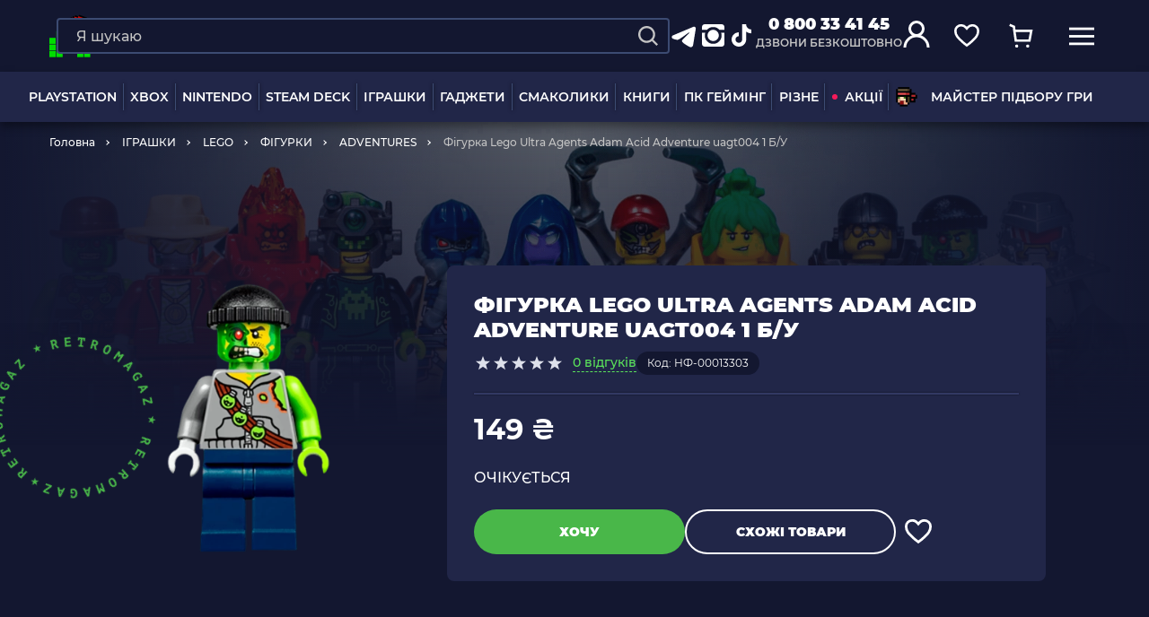

--- FILE ---
content_type: text/html; charset=UTF-8
request_url: https://retromagaz.com/product/lego-figurka-ultra-agents-adam-acid-kislotnyy-adam-70160-1-orig-bu-o
body_size: 49035
content:
<!DOCTYPE html>
<html lang="uk"> <!-- prefix="og: https://ogp.me/ns#" -->
<head>
    <meta charset="utf-8">
<meta http-equiv="X-UA-Compatible" content="IE=edge">
<meta name="viewport" content="width=device-width, initial-scale=1.0">
<meta name="format-detection" content="telephone=no">
<meta name="theme-color" content="#131730">
<meta name="csrf-token" content="6WRAXgRyp59Z87JtjC8Ymd8vQ641SMf87hV9VKwf">

<title>Фігурка Lego Ultra Agents Adam Acid Adventure uagt004 1 Б/У — купити в інтернет-магазині | RetroMagaz</title>
<meta name="keywords" content="Фігурка Lego Ultra Agents Adam Acid Adventure uagt004 1 Б/У, 149.00" />
<meta name="description" content="Фігурка Lego Ultra Agents Adam Acid Adventure uagt004 1 Б/У — замовляйте в RETROMAGAZ ► Вигідна ціна ⚡ Кешбек ☝ Оплата чатинами ✓ Швидка доставка по Україні ✓ Самовивіз з Києва, Одеси, Львова ☎️ 0 800 33 41 45" />


<link rel="dns-prefetch" href="https://connect.facebook.net">
<link rel="preconnect" href="https://connect.facebook.net" crossorigin>

<link rel="dns-prefetch" href="https://esputnik.com">
<link rel="preconnect" href="https://esputnik.com" crossorigin>

<link rel="preload" as="font" crossorigin="anonymous" href="/assets/fonts/Montserrat-Medium.woff2">
<link rel="preload" as="font" crossorigin="anonymous" href="/assets/fonts/Montserrat-ExtraBold.woff2">
<link rel="preload" as="font" crossorigin="anonymous" href="/assets/fonts/Montserrat-Black.woff2">
<link rel="preload" as="font" crossorigin="anonymous" href="/assets/fonts/Montserrat-Regular.woff2">
<link rel="preload" as="font" crossorigin="anonymous" href="/assets/fonts/Montserrat-SemiBold.woff2">
<link rel="preload" as="font" crossorigin="anonymous" href="/assets/fonts/Montserrat-Bold.woff2">

        <link rel="alternate" hreflang="uk" href="https://retromagaz.com/product/lego-figurka-ultra-agents-adam-acid-kislotnyy-adam-70160-1-orig-bu-o" />
        <link rel="alternate" hreflang="ru" href="https://retromagaz.com/ru/product/lego-figurka-ultra-agents-adam-acid-kislotnyy-adam-70160-1-orig-bu-o" />


<!-- Style -->
<link href="/assets/css/jquery.mCustomScrollbar.css?v=283" type="text/css" rel="stylesheet" media="print" onload="this.media='all'">
<link href="/assets/css/bootstrap-datepicker3.standalone.min.css?v=283" type="text/css" rel="stylesheet" media="print" onload="this.media='all'">
<link href="/assets/css/main.min.css?v=283" type="text/css" rel="stylesheet" media="all">
<link href="/assets/css/mainProduct.min.css?v=283" rel="stylesheet">




<link rel="icon" href="/assets/images/favicon/favicon-32x32.png" sizes="32x32">
<link href="/assets/images/favicon/apple-icon-16x16.png" rel="apple-touch-icon" sizes="16x16">
<link href="/assets/images/favicon/apple-icon-32x32.png" rel="apple-touch-icon" sizes="32x32">
<link href="/assets/images/favicon/apple-icon-57x57.png" rel="apple-touch-icon" sizes="57x57">
<link href="/assets/images/favicon/apple-icon-72x72.png" rel="apple-touch-icon" sizes="72x72">
<link href="/assets/images/favicon/apple-icon-114x114.png" rel="apple-touch-icon" sizes="114x114">
<link href="/assets/images/favicon/apple-icon-144x144.png" rel="apple-touch-icon" sizes="144x144">
<link href="/assets/images/favicon/apple-icon-152x152.png" rel="apple-touch-icon" sizes="152x152">
<link href="/assets/images/favicon/apple-icon-180x180.png" rel="apple-touch-icon" sizes="180x180">
<link rel="icon" type="image/png" href="/assets/images/favicon/android-icon-36x36.png" sizes="36x36">
<link rel="icon" type="image/png" href="/assets/images/favicon/android-icon-48x48.png" sizes="48x48">
<link rel="icon" type="image/png" href="/assets/images/favicon/android-icon-72x72.png" sizes="72x72">
<link rel="icon" type="image/png" href="/assets/images/favicon/android-icon-96x96.png" sizes="96x96">
<link rel="icon" type="image/png" href="/assets/images/favicon/android-icon-144x144.png" sizes="144x144">


    <script>
        window.dataLayer = window.dataLayer || [];
    </script>
    
    <!-- Google Tag Manager -->
    <script>(function(w,d,s,l,i){w[l]=w[l]||[];w[l].push({'gtm.start':
                new Date().getTime(),event:'gtm.js'});var f=d.getElementsByTagName(s)[0],
            j=d.createElement(s),dl=l!='dataLayer'?'&l='+l:'';j.async=true;j.src=
            'https://www.googletagmanager.com/gtm.js?id='+i+dl;f.parentNode.insertBefore(j,f);
        })(window,document,'script','dataLayer','GTM-59BZ9LK');</script>
    <!-- End Google Tag Manager -->




<!-- Global site tag (gtag.js) - Google Ads: 873609265 -->
<script async src="https://www.googletagmanager.com/gtag/js?id=AW-873609265"></script>
<script>
    window.dataLayer = window.dataLayer || [];
    function gtag(){dataLayer.push(arguments);}
    gtag('js', new Date());

    gtag('config', 'AW-873609265');
</script>


    <script>
        gtag('event', 'page_view', {
            'send_to': 'AW-873609265',
            'items': [{
                'id': '681',
                'google_business_vertical': 'retail'
            }]
        });
    </script>

    



    


        <script type="application/ld+json">
    {
        "@context": "https://schema.org/",
        "@type": "Product",
        "name": "Фігурка Lego Ultra Agents Adam Acid Adventure uagt004 1 Б/У",
                    "image": [
                "https://retromagaz.com/uploads/products/20/94/site_ei6o4523b_daaa7ee4.png"
            ],
                "description": "",
        "sku": "НФ-00013303",
        "mpn": "681",
        "category": {
            "@type": "category",
            "name": "ADVENTURES",
            "URL": "https://retromagaz.com/adventures"
        },
                "offers": {
          "@type": "Offer",
          "url": "https://retromagaz.com/product/lego-figurka-ultra-agents-adam-acid-kislotnyy-adam-70160-1-orig-bu-o",
          "price": "149.00",
          "priceCurrency": "UAH",
          "availability": "https://schema.org/SoldOut"
        }            }
</script>

<script type="application/ld+json">
    {
        "@context" : "http://schema.org",
        "@type" : "Organization",
        "name" : "RetroMagaz",
        "url" : "https://retromagaz.com/",
        "logo" : "https://retromagaz.com/uploads/base_block_medias/d6/49/g1i5e8aqr_f05f3387.png",
        "telephone": "0 800 33 41 45",
        "email": "retromagaz@gmail.com",
        "address": {
        "@type": "PostalAddress",
        "streetAddress": "вул. Ігоря Білозіра, 8",
                        "addressLocality": "Львів",
                        "postalCode": "79005",
                        "addressCountry": "Україна"
        },
        "sameAs" : [
        "https://www.facebook.com/retromagaz",
        "https://www.instagram.com/retromagaz/",
        "https://www.tiktok.com/@retromagaz?",
        "https://t.me/+D2x1bzOaghEyZTgy"
        ],
        "aggregateRating": {
            "@type": "AggregateRating",
            "ratingValue": "4.8",
            "reviewCount": "3270"
        }
    }
</script>        
            <script src="https://maps.googleapis.com/maps/api/js?key=AIzaSyBTuPRyerQVYEKct2eaYKk2kz-rTQj2x0c&v=weekly"
                async></script>
        <meta property="og:locale" content="uk"/>
    <meta property="og:type" content="website"/>
    <meta property="og:url" content="https://retromagaz.com/product/lego-figurka-ultra-agents-adam-acid-kislotnyy-adam-70160-1-orig-bu-o"/>


            <meta property="og:title" content="Фігурка Lego Ultra Agents Adam Acid Adventure uagt004 1 Б/У — купити в інтернет-магазині | RetroMagaz"/>
        <meta property="og:description" content="Фігурка Lego Ultra Agents Adam Acid Adventure uagt004 1 Б/У — замовляйте в RETROMAGAZ ► Вигідна ціна ⚡ Кешбек ☝ Оплата чатинами ✓ Швидка доставка по Україні ✓ Самовивіз з Києва, Одеси, Львова ☎️ 0 800 33 41 45"/>
        <meta property="og:image"
              content="https://retromagaz.com/uploads/products/20/94/site_ei6o4523b_daaa7ee4.png"/>
        <link rel="image_src"
              href="https://retromagaz.com/uploads/products/20/94/site_ei6o4523b_daaa7ee4.png">
    
    <!-- eSputnik -->
    <script>
        (function (i, s, o, g, r, a, m) {
                i["esSdk"] = r;
                i[r] = i[r] || function () {
                    (i[r].q = i[r].q || []).push(arguments)
                }, a = s.createElement(o), m = s.getElementsByTagName(o)[0];
                a.async = 1;
                a.src = g;
                m.parentNode.insertBefore(a, m)
            }
        )(window, document, "script", "https://esputnik.com/scripts/v1/public/scripts?apiKey=eyJhbGciOiJSUzI1NiJ9.[base64].pXA7hQem7wUwvBl03zIRlHBMr6K9usaJIshI8kiR8CwDJIEqwUEPjCgVyIx-8ytU4leoSjn2gU4eaO2RV4GsEQ&domain=9757895F-6027-47B1-82D7-CBFDB2B58418", "es");
        es("pushOn");
    </script>
    <!-- end eSputnik -->

    <!-- Admitad -->
    <script src="https://www.artfut.com/static/tagtag.min.js?campaign_code=43adf3a722" async
            onerror='var self = this;window.ADMITAD=window.ADMITAD||{},ADMITAD.Helpers=ADMITAD.Helpers||{},ADMITAD.Helpers.generateDomains=function(){for(var e=new Date,n=Math.floor(new Date(2020,e.getMonth(),e.getDate()).setUTCHours(0,0,0,0)/1e3),t=parseInt(1e12*(Math.sin(n)+1)).toString(30),i=["de"],o=[],a=0;a<i.length;++a)o.push({domain:t+"."+i[a],name:t});return o},ADMITAD.Helpers.findTodaysDomain=function(e){function n(){var o=new XMLHttpRequest,a=i[t].domain,D="https://"+a+"/";o.open("HEAD",D,!0),o.onload=function(){setTimeout(e,0,i[t])},o.onerror=function(){++t<i.length?setTimeout(n,0):setTimeout(e,0,void 0)},o.send()}var t=0,i=ADMITAD.Helpers.generateDomains();n()},window.ADMITAD=window.ADMITAD||{},ADMITAD.Helpers.findTodaysDomain(function(e){if(window.ADMITAD.dynamic=e,window.ADMITAD.dynamic){var n=function(){return function(){return self.src?self:""}}(),t=n(),i=(/campaign_code=([^&]+)/.exec(t.src)||[])[1]||"";t.parentNode.removeChild(t);var o=document.getElementsByTagName("head")[0],a=document.createElement("script");a.src="https://www."+window.ADMITAD.dynamic.domain+"/static/"+window.ADMITAD.dynamic.name.slice(1)+window.ADMITAD.dynamic.name.slice(0,1)+".min.js?campaign_code="+i,o.appendChild(a)}});'></script>
    <!-- end Admitad -->

    <!-- TikTok Pixel Code Start -->
    <script>
		!function (w, d, t) {
			w.TiktokAnalyticsObject=t;var ttq=w[t]=w[t]||[];ttq.methods=["page","track","identify","instances","debug","on","off","once","ready","alias","group","enableCookie","disableCookie","holdConsent","revokeConsent","grantConsent"],ttq.setAndDefer=function(t,e){t[e]=function(){t.push([e].concat(Array.prototype.slice.call(arguments,0)))}};for(var i=0;i<ttq.methods.length;i++)ttq.setAndDefer(ttq,ttq.methods[i]);ttq.instance=function(t){for(
				var e=ttq._i[t]||[],n=0;n<ttq.methods.length;n++)ttq.setAndDefer(e,ttq.methods[n]);return e},ttq.load=function(e,n){var r="https://analytics.tiktok.com/i18n/pixel/events.js",o=n&&n.partner;ttq._i=ttq._i||{},ttq._i[e]=[],ttq._i[e]._u=r,ttq._t=ttq._t||{},ttq._t[e]=+new Date,ttq._o=ttq._o||{},ttq._o[e]=n||{};n=document.createElement("script")
			;n.type="text/javascript",n.async=!0,n.src=r+"?sdkid="+e+"&lib="+t;e=document.getElementsByTagName("script")[0];e.parentNode.insertBefore(n,e)};


			ttq.load('D0A8E9RC77UF1HSAL9N0');
			ttq.page();
		}(window, document, 'ttq');
    </script>
    <!-- TikTok Pixel Code End -->

</head>
<body >
<input id="userEmail" type="hidden" value="">
<!-- Google Tag Manager (noscript) -->
<noscript>
    <iframe src="https://www.googletagmanager.com/ns.html?id=GTM-59BZ9LK"
            height="0" width="0" style="display:none;visibility:hidden"></iframe>
</noscript>
<!-- End Google Tag Manager (noscript) -->
    <script type="text/javascript">
    dataLayer.push({
        event: "view_item",
        ecommerce: {
            items: [
                {
                    item_id: "681ua",
                    item_name: "Фігурка Lego Ultra Agents Adam Acid Adventure uagt004 1 Б/У",
                    currency: "UAH",
                    item_category: "ADVENTURES",
                    price: 149.00,
                    quantity: 1
                }
            ]
        }
    });
    /*fbq('track', 'ViewContent', {
        content_type: 'product',
        content_ids: ['681'],
        content_name: 'Фігурка Lego Ultra Agents Adam Acid Adventure uagt004 1 Б/У',
        content_category: 'ADVENTURES',
        value: 149.00,
        currency: 'UAH'
    });*/
</script>


<div class="wrap_container">
    <header>
    <div class="overlay_page"></div>
    <div class="header_desktop">
        <div class="row-top">
            <div class="container">
                <a href="https://retromagaz.com" class="header-logo">
                                        <img width="145" height="150"
                         src="/uploads/base_block_medias/d6/49/g1i5e8aqr_f05f3387.png"
                         alt="Retromagaz">
                </a>
                <div class="header-nav_btn js-has-menu">
                    <span>
                    <svg width="32" height="32" viewBox="0 0 32 32" fill="none" xmlns="http://www.w3.org/2000/svg">
                        <mask id="path-2-inside-1" fill="white">
                            <rect width="14" height="14" rx="1"></rect>
                        </mask>
                        <rect width="14" height="14" rx="1" stroke="#FFD028" stroke-width="6"
                              mask="url(#path-2-inside-1)"></rect>
                        <mask id="path-3-inside-2" fill="white">
                            <rect x="18" width="14" height="14" rx="1"></rect>
                        </mask>
                        <rect x="18" width="14" height="14" rx="1" stroke="#49B749" stroke-width="6"
                              mask="url(#path-3-inside-2)"></rect>
                        <mask id="path-4-inside-3" fill="white">
                            <rect y="18" width="14" height="14" rx="1"></rect>
                        </mask>
                        <rect y="18" width="14" height="14" rx="1" stroke="#F31A5A" stroke-width="6"
                              mask="url(#path-4-inside-3)"></rect>
                        <mask id="path-5-inside-4" fill="white">
                            <rect x="18" y="18" width="14" height="14" rx="1"></rect>
                        </mask>
                        <rect x="18" y="18" width="14" height="14" rx="1" stroke="#0C78E4" stroke-width="6"
                              mask="url(#path-5-inside-4)"></rect>
                    </svg>
                    </span>
                    Каталог товарів
                </div>


                                <div class="header-search--big">
                    <form action="https://retromagaz.com/search" class="search-form" method="GET">
                        <div class="form-group search-block">
                            <input data-ajax="https://retromagaz.com/suggest" type="text" name="q" id="search"
                                   placeholder="Я шукаю" class="form-control" autocomplete="off"
                                   data-msg="Введите текст">
                            <button type="submit" class="search-icon" aria-label="Search">
                                <svg width="20" height="20" viewBox="0 0 24 24" fill="none"
                                     xmlns="http://www.w3.org/2000/svg">
                                    <path d="M10.4082 19.8155C12.4957 19.8151 14.5229 19.1163 16.1673 17.8304L21.3371 23L23 21.3372L17.8302 16.1676C19.1167 14.5232 19.816 12.4956 19.8165 10.4077C19.8165 5.22055 15.5957 1 10.4082 1C5.22077 1 1 5.22055 1 10.4077C1 15.5949 5.22077 19.8155 10.4082 19.8155ZM10.4082 3.35193C14.2997 3.35193 17.4644 6.51646 17.4644 10.4077C17.4644 14.299 14.2997 17.4635 10.4082 17.4635C6.51676 17.4635 3.35206 14.299 3.35206 10.4077C3.35206 6.51646 6.51676 3.35193 10.4082 3.35193Z"
                                          fill="#c4c4c4"/>
                                </svg>
                            </button>
                            <button type="reset" class="clear-btn"></button>
                        </div>
                                                <div class="cancel-btn">Відміна</div>
                    </form>

                    <div class="search_result"><!-- ajax --></div>
                </div>
                                <div class="header-socials">
                    <a href="https://t.me/+D2x1bzOaghEyZTgy" target="_blank" rel="noopener">
                        <svg width="32" height="32" viewBox="0 0 32 32" fill="none" xmlns="http://www.w3.org/2000/svg">
                            <g clip-path="url(#clip0_1470_12963)">
                                <path fill-rule="evenodd" clip-rule="evenodd" d="M26.3693 5.90662C26.6988 5.76794 27.0595 5.72011 27.4137 5.76811C27.768 5.81611 28.1029 5.95818 28.3836 6.17953C28.6643 6.40089 28.8805 6.69344 29.0098 7.02673C29.1391 7.36002 29.1767 7.72187 29.1187 8.07462L26.0947 26.4173C25.8013 28.1866 23.86 29.2013 22.2373 28.32C20.88 27.5826 18.864 26.4466 17.0507 25.2613C16.144 24.668 13.3667 22.768 13.708 21.416C14.0013 20.26 18.668 15.916 21.3347 13.3333C22.3813 12.3186 21.904 11.7333 20.668 12.6666C17.5987 14.984 12.6707 18.508 11.0413 19.5C9.604 20.3746 8.85467 20.524 7.95867 20.3746C6.324 20.1026 4.808 19.6813 3.57067 19.168C1.89867 18.4746 1.98 16.176 3.56933 15.5066L26.3693 5.90662Z" fill="white"/>
                            </g>
                            <defs>
                                <clipPath id="clip0_1470_12963">
                                    <rect width="32" height="32" fill="white"/>
                                </clipPath>
                            </defs>
                        </svg>

                    </a>
                    <a href="https://www.instagram.com/retromagaz/" target="_blank" rel="noopener">
                        <svg width="32" height="32" viewBox="0 0 32 32" fill="none" xmlns="http://www.w3.org/2000/svg">
                            <path d="M29 6.125C29 5.27865 28.6989 4.54622 28.0967 3.92773C27.4945 3.30924 26.7539 3 25.875 3H7.125C6.27865 3 5.54622 3.30924 4.92773 3.92773C4.30924 4.54622 4 5.27865 4 6.125V9.25H9.56641C11.4544 7.16667 13.7656 6.125 16.5 6.125C19.2344 6.125 21.5456 7.16667 23.4336 9.25H29V6.125ZM10.25 15.5C10.25 17.2253 10.8604 18.6982 12.0811 19.9189C13.3018 21.1396 14.7747 21.75 16.5 21.75C18.2253 21.75 19.6982 21.1396 20.9189 19.9189C22.1396 18.6982 22.75 17.2253 22.75 15.5C22.75 13.7747 22.1396 12.3018 20.9189 11.0811C19.6982 9.86035 18.2253 9.25 16.5 9.25C14.7747 9.25 13.3018 9.86035 12.0811 11.0811C10.8604 12.3018 10.25 13.7747 10.25 15.5ZM29 12.375H25.2891C25.6797 13.4492 25.875 14.4909 25.875 15.5C25.875 18.1042 24.9635 20.3177 23.1406 22.1406C21.3177 23.9635 19.1042 24.875 16.5 24.875C13.8958 24.875 11.6823 23.9635 9.85938 22.1406C8.03646 20.3177 7.125 18.1042 7.125 15.5C7.125 14.4909 7.32031 13.4492 7.71094 12.375H4V24.875C4 25.7539 4.30111 26.4945 4.90332 27.0967C5.50553 27.6989 6.24609 28 7.125 28H25.875C26.7539 28 27.4945 27.6989 28.0967 27.0967C28.6989 26.4945 29 25.7539 29 24.875V12.375Z"
                                  fill="white"/>
                        </svg>
                    </a>
                    <a href="https://www.tiktok.com/@retromagaz?" target="_blank" rel="noopener">
                        <svg width="32" height="32" viewBox="0 0 32 32" fill="none" xmlns="http://www.w3.org/2000/svg">
                            <path d="M21.1754 3H16.8347V20.029C16.8347 22.058 15.1653 23.7247 13.0877 23.7247C11.0101 23.7247 9.34064 22.058 9.34064 20.029C9.34064 18.0363 10.973 16.4058 12.9764 16.3333V12.058C8.56155 12.1304 5 15.6449 5 20.029C5 24.4493 8.63575 28 13.1248 28C17.6138 28 21.2496 24.4131 21.2496 20.029V11.2971C22.882 12.4565 24.8853 13.1449 27 13.1812V8.9058C23.7353 8.7971 21.1754 6.1884 21.1754 3Z"
                                  fill="white"/>
                        </svg>
                    </a>
                </div>
                <div class="header-phone">
                    <a href="tel:0 800 33 41 45"
                       class="phone-link binct-phone-number-1">0 800 33 41 45</a>
                    <p>дзвони безкоштовно</p>
                </div>
                <div class="header-buttons">
                    <button class="menu-link only-mob header-buttons__menu" aria-label="mobile navi">
                        <svg width="40" height="40" viewBox="0 0 40 40" fill="none" xmlns="http://www.w3.org/2000/svg">
                            <line x1="8" y1="13.4" x2="32" y2="13.4" stroke="white" stroke-width="2"/>
                            <line x1="8" y1="20.6" x2="32" y2="20.6" stroke="white" stroke-width="2"/>
                            <line x1="8" y1="27.8" x2="32" y2="27.8" stroke="white" stroke-width="2"/>
                        </svg>

                                            </button>
                    <div class="inline-search search-link">
                        <div class="search-form search-link only-mob">
                            <div class="form-group search-block">
                                <input type="text" placeholder="Я шукаю" class="form-control"
                                       autocomplete="off" data-msg="Введите текст">
                                <button class="search-icon" style="display: inline-block;" aria-label="Search">
                                    <svg width="20" height="20" viewBox="0 0 24 24" fill="none"
                                         xmlns="http://www.w3.org/2000/svg">
                                        <path d="M10.4082 19.8155C12.4957 19.8151 14.5229 19.1163 16.1673 17.8304L21.3371 23L23 21.3372L17.8302 16.1676C19.1167 14.5232 19.816 12.4956 19.8165 10.4077C19.8165 5.22055 15.5957 1 10.4082 1C5.22077 1 1 5.22055 1 10.4077C1 15.5949 5.22077 19.8155 10.4082 19.8155ZM10.4082 3.35193C14.2997 3.35193 17.4644 6.51646 17.4644 10.4077C17.4644 14.299 14.2997 17.4635 10.4082 17.4635C6.51676 17.4635 3.35206 14.299 3.35206 10.4077C3.35206 6.51646 6.51676 3.35193 10.4082 3.35193Z"
                                              fill="#c4c4c4"/>
                                    </svg>
                                </button>
                            </div>
                        </div>
                    </div>
                    <!-- <a href="#" class="search-link">
                        <svg width="24" height="24" viewBox="0 0 24 24" fill="none" xmlns="http://www.w3.org/2000/svg">
                            <path d="M10.4082 19.8155C12.4957 19.8151 14.5229 19.1163 16.1673 17.8304L21.3371 23L23 21.3372L17.8302 16.1676C19.1167 14.5232 19.816 12.4956 19.8165 10.4077C19.8165 5.22055 15.5957 1 10.4082 1C5.22077 1 1 5.22055 1 10.4077C1 15.5949 5.22077 19.8155 10.4082 19.8155ZM10.4082 3.35193C14.2997 3.35193 17.4644 6.51646 17.4644 10.4077C17.4644 14.299 14.2997 17.4635 10.4082 17.4635C6.51676 17.4635 3.35206 14.299 3.35206 10.4077C3.35206 6.51646 6.51676 3.35193 10.4082 3.35193Z" fill="white"/>
                        </svg>
                    </a> -->
                                            <div class="user-link open-popup" data-popup="logInAuth">
                            <svg width="32" height="32" viewBox="0 0 32 32" fill="none"
                                 xmlns="http://www.w3.org/2000/svg">
                                <circle cx="16" cy="10" r="7.5" stroke="white" stroke-width="3"/>
                                <path d="M29 31C29 23.8203 23.1797 18 16 18C8.8203 18 3 23.8203 3 31" stroke="white"
                                      stroke-width="3"/>
                            </svg>
                        </div>
                    

                    
                    
                    <div class="fav-link open-popup header-buttons__btn" data-popup="favModal">
                        <svg width="32" height="32" viewBox="0 0 32 32" fill="none" xmlns="http://www.w3.org/2000/svg">
                            <path d="M28.3255 16.697C26.7111 19.0368 24.0796 21.5956 19.9388 25.2058L16.0203 28.1164L12.287 25.2164C8.13283 21.5954 5.44092 19.0305 3.76908 16.6796C2.15321 14.4074 1.5 12.3462 1.5 9.66848C1.5 5.63225 4.64705 2.5 8.8 2.5C11.08 2.5 13.3854 3.56799 14.8622 5.28718L16 6.61181L17.1378 5.28718C18.6146 3.56799 20.92 2.5 23.2 2.5C27.3529 2.5 30.5 5.63225 30.5 9.66848C30.5 12.3684 29.8872 14.4336 28.3255 16.697Z"
                                  stroke="white" stroke-width="3" stroke-linecap="round"/>
                        </svg>
                        <span style="display: none;">0</span>
                    </div>
                    <a href="https://retromagaz.com/cart" class="cart-link open-popup" data-popup="cartModal">
                        <svg width="32" height="32" viewBox="0 0 32 32" fill="none" xmlns="http://www.w3.org/2000/svg">
                            <path d="M8 9.5H29.5738L27.2459 22H9.80328L8 9.5ZM8 9.5L7.5082 4.32558L2 2" stroke="white" stroke-width="3"/>
                            <circle cx="11" cy="29" r="2" fill="white"/>
                            <circle cx="25" cy="29" r="2" fill="white"/>
                        </svg>
                        <span style="display: none;">0</span>
                    </a>
                    <a href="#" class="menu-link">
                        <svg width="30" height="30" viewBox="0 0 30 30" fill="none" xmlns="http://www.w3.org/2000/svg">
                            <line y1="6.5" x2="30" y2="6.5" stroke="white" stroke-width="3"/>
                            <line y1="15.5" x2="30" y2="15.5" stroke="white" stroke-width="3"/>
                            <line y1="24.5" x2="30" y2="24.5" stroke="white" stroke-width="3"/>
                        </svg>
                    </a>
                     <a href="https://retromagaz.com/cart" class="cart-link only-mob">
                            <svg width="40" height="40" viewBox="0 0 40 40" fill="none" xmlns="http://www.w3.org/2000/svg">
                                <path d="M14 15.125H30.1803L28.4344 24.5H15.3525L14 15.125ZM14 15.125L13.6311 11.2442L9.5 9.5" stroke="white" stroke-width="2"/>
                                <circle cx="16.25" cy="29.75" r="1.5" fill="white"/>
                                <circle cx="26.75" cy="29.75" r="1.5" fill="white"/>
                            </svg>
                            <span style="display: none;">0</span>
                        </a>
                </div>
                <div class="cart-modal blue-type" id="cartModal">
                    <i class="close"></i>
                    <div class="modal-header">
                        <p class="title_h1">Кошик<span
                                    class="cart-number xhr-total-cart-count">4</span></p>
                        <div class="empty-header">
                            <p class="title_h1">Кошик порожній</p>
                            <span class="title_h2">Ти ще не додав жодного товару :(</span>
                        </div>
                    </div>
                    <div class="cart-modal-content custom_scrollbar_y">
                        <div id="not_available"></div>
                        <div id="alert-delivery-cart" data-alert-delivery="200"
                             style="display: none;" class="cart-wrapper__alert cart-wrapper__alert-border cart-wrapper_mobile-margin-minus u-bg-yankees-blue u-p20 u-mb20">
                            <p class="u-fw500">Деякі способи доставки будуть недоступні, якщо сума товару в кошику менша за 200 ₴</p>
                        </div>
                        <div class="product-list xhr-small-item-html">
                            <!-- ajax -->
                        </div>
                    </div>
                    <div class="blue-type__btns">
                        <div class="cart-total">
                            <p class="cart-total__title">Всього</p>
                            <p class="cart-total__price"><span class="cart-total__sum">---</span> ₴</p>
                        </div>
                        <div class="btns-block">
                                                            <span hashstring="23642e39b937198b4151e23d8d5a548gua" hashtype="content">&nbsp</span>
                                <span hashstring="23642e39b937198b4151e23d8d5a560gua" hashtype="content">&nbsp</span>
                                                                                </div>
                    </div>
                </div>
                <div class="favorite-modal blue-type" id="favModal">
                    <i class="close"></i>
                    <div class="modal-header">
                        <p class="title_h1">Обране<span class="fav-number">12</span></p>
                        <div class="empty-header">
                            <p class="title_h1">Обране</p>
                            <span class="title_h2">Ти ще не додав жодного обраного товару :(</span>
                        </div>
                    </div>
                    <div class="favorite-modal-content custom_scrollbar_y">
                        <div class="product-list xhr-small-fav"><!-- Ajax --></div>
                    </div>
                    <div class="blue-type__btns">
                        <div class="btns-block">
                                                            <span hashstring="23642e39b937198b4151e23d8d5a548dua" hashtype="content">&nbsp</span>
                                                                                </div>
                    </div>
                </div>
            </div>
            <div id="cart-added-info" class="cart-tooltip" style="display: none;">
                <div class="cart-tooltip__inner">
                    <svg width="16" height="16" viewBox="0 0 16 16" fill="none" xmlns="http://www.w3.org/2000/svg">
                        <path d="M6.12951 13.0903L1.77777 8.73859L2.86571 7.65065L6.12951 10.9145L13.1343 3.90968L14.2222 4.99762L6.12951 13.0903Z" fill="white"/>
                    </svg>
                     Товар додано до кошика
                </div>
            </div>
        </div>
        <div class="bottom-row">
            <div class="container">
                
                <div class="header-nav big_menu">
                    <ul class="nav-list">
                                                                                                                        <li class="nav-item hover_delivery">
                                        <a href="https://retromagaz.com/playstation"
                                           class="nav-link hover_class"
                                                data-parent="big_menu">PLAYSTATION</a>

                                                                                    <div class="big_menu-items hover_css row "
                                                 style="visibility: hidden; opacity: 0;">
                                                                                                                                                                                                                                                                        <div class="col">
                                                        
                                                        <a href="https://retromagaz.com/playstation-5"
                                                           class="title ">
                                                            <picture>
                                                                <source data-srcset="/uploads/menu_categories/ad/8c/site_fns6kq36c_39598e77.webp"
                                                                        type="image/webp">
                                                                <img class="lazyload"
                                                                     src="[data-uri]"
                                                                     data-src="/uploads/menu_categories/ad/8c/site_fns6kq36c_39598e77.png"
                                                                     data-srcset="/uploads/menu_categories/ad/8c/site_2x_fns6kq36c_39598e77.png 2x"
                                                                     alt="PLAYSTATION 5 - Retromagaz"
                                                                     title="PLAYSTATION 5">
                                                            </picture>
                                                            PLAYSTATION 5
                                                        </a>
                                                                                                                    <ul>
                                                                                                                                                                                                            <li>
                                                                            <a href="https://retromagaz.com/ps5-konsoli">Консолі</a>
                                                                                                                                                            <ul>
                                                                                                                                                                                                                                                                    <li>
                                                                                            <a href="https://retromagaz.com/ps5-konsoli/pro">Pro</a>
                                                                                        </li>
                                                                                                                                                                                                                                                                                                                                                            <li>
                                                                                            <a href="https://retromagaz.com/ps5-konsoli/slim">Slim</a>
                                                                                        </li>
                                                                                                                                                                                                                                                                                                                                                            <li>
                                                                                            <a href="https://retromagaz.com/ps5-konsoli/fat">Fat</a>
                                                                                        </li>
                                                                                                                                                                                                                                                                                                                                                                                                                                                                                                                                                                                                                    </ul>
                                                                                                                                                    </li>
                                                                                                                                                                                                                                                                                <li>
                                                                            <a href="https://retromagaz.com/accessories-ps5">Аксесуари</a>
                                                                                                                                                            <ul>
                                                                                                                                                                                                                                                                    <li>
                                                                                            <a href="https://retromagaz.com/accessories-ps5/gamepad/tip-kontroler">Геймпади</a>
                                                                                        </li>
                                                                                                                                                                                                                                                                                                                                                            <li>
                                                                                            <a href="https://retromagaz.com/accessories-ps5/headset-vr">VR</a>
                                                                                        </li>
                                                                                                                                                                                                                                                            </ul>
                                                                                                                                                    </li>
                                                                                                                                                                                                                                                                                <li>
                                                                            <a href="https://retromagaz.com/games-ps5">Ігри</a>
                                                                                                                                                    </li>
                                                                                                                                                                                                </ul>
                                                        
                                                                                                                    </div>
                                                        
                                                                                                                                                                                                                                                                                                                                    <div class="col">
                                                        
                                                        <a href="https://retromagaz.com/playstation-4"
                                                           class="title ">
                                                            <picture>
                                                                <source data-srcset="/uploads/menu_categories/43/c6/site_ena7pc6b2_b9ceab2f.webp"
                                                                        type="image/webp">
                                                                <img class="lazyload"
                                                                     src="[data-uri]"
                                                                     data-src="/uploads/menu_categories/43/c6/site_ena7pc6b2_b9ceab2f.png"
                                                                     data-srcset="/uploads/menu_categories/43/c6/site_2x_ena7pc6b2_b9ceab2f.png 2x"
                                                                     alt="PLAYSTATION 4 - Retromagaz"
                                                                     title="PLAYSTATION 4">
                                                            </picture>
                                                            PLAYSTATION 4
                                                        </a>
                                                                                                                    <ul>
                                                                                                                                                                                                            <li>
                                                                            <a href="https://retromagaz.com/consoles-ps4">Консолі</a>
                                                                                                                                                            <ul>
                                                                                                                                                                                                                                                                    <li>
                                                                                            <a href="https://retromagaz.com/consoles-ps4/pro">Pro</a>
                                                                                        </li>
                                                                                                                                                                                                                                                                                                                                                            <li>
                                                                                            <a href="https://retromagaz.com/consoles-ps4/slim">Slim</a>
                                                                                        </li>
                                                                                                                                                                                                                                                                                                                                                            <li>
                                                                                            <a href="https://retromagaz.com/consoles-ps4/fat">Fat</a>
                                                                                        </li>
                                                                                                                                                                                                                                                            </ul>
                                                                                                                                                    </li>
                                                                                                                                                                                                                                                                                <li>
                                                                            <a href="https://retromagaz.com/accessories-ps4">Аксесуари</a>
                                                                                                                                                            <ul>
                                                                                                                                                                                                                                                                    <li>
                                                                                            <a href="https://retromagaz.com/accessories-ps4/gamepad/tip-kontroler/controllers">Геймпади</a>
                                                                                        </li>
                                                                                                                                                                                                                                                                                                                                                            <li>
                                                                                            <a href="https://retromagaz.com/accessories-ps4/headset-vr">VR</a>
                                                                                        </li>
                                                                                                                                                                                                                                                            </ul>
                                                                                                                                                    </li>
                                                                                                                                                                                                                                                                                <li>
                                                                            <a href="https://retromagaz.com/games-ps4">Ігри</a>
                                                                                                                                                    </li>
                                                                                                                                                                                                </ul>
                                                        
                                                                                                                    </div>
                                                        
                                                                                                                                                                                                                                                                                                                                    <div class="col">
                                                        
                                                        <a href="https://retromagaz.com/playstation-3"
                                                           class="title ">
                                                            <picture>
                                                                <source data-srcset="/uploads/menu_categories/04/1d/site_ena7sekpk_61c57a86.webp"
                                                                        type="image/webp">
                                                                <img class="lazyload"
                                                                     src="[data-uri]"
                                                                     data-src="/uploads/menu_categories/04/1d/site_ena7sekpk_61c57a86.png"
                                                                     data-srcset="/uploads/menu_categories/04/1d/site_2x_ena7sekpk_61c57a86.png 2x"
                                                                     alt="PLAYSTATION 3 - Retromagaz"
                                                                     title="PLAYSTATION 3">
                                                            </picture>
                                                            PLAYSTATION 3
                                                        </a>
                                                                                                                    <ul>
                                                                                                                                                                                                            <li>
                                                                            <a href="https://retromagaz.com/consoles-ps3">Консолі</a>
                                                                                                                                                            <ul>
                                                                                                                                                                                                                                                                    <li>
                                                                                            <a href="https://retromagaz.com/consoles-ps3/model-super-slim">Super Slim</a>
                                                                                        </li>
                                                                                                                                                                                                                                                                                                                                                            <li>
                                                                                            <a href="https://retromagaz.com/consoles-ps3/slim">Slim</a>
                                                                                        </li>
                                                                                                                                                                                                                                                                                                                                                            <li>
                                                                                            <a href="https://retromagaz.com/consoles-ps3/fat">Fat</a>
                                                                                        </li>
                                                                                                                                                                                                                                                            </ul>
                                                                                                                                                    </li>
                                                                                                                                                                                                                                                                                <li>
                                                                            <a href="https://retromagaz.com/accessories-ps3">Аксесуари</a>
                                                                                                                                                            <ul>
                                                                                                                                                                                                                                                                    <li>
                                                                                            <a href="https://retromagaz.com/accessories-ps3/gamepad/tip-kontroler/controllers">Геймпади</a>
                                                                                        </li>
                                                                                                                                                                                                                                                            </ul>
                                                                                                                                                    </li>
                                                                                                                                                                                                                                                                                <li>
                                                                            <a href="https://retromagaz.com/games-ps3">Ігри</a>
                                                                                                                                                    </li>
                                                                                                                                                                                                </ul>
                                                        
                                                                                                                    </div>
                                                        
                                                                                                                                                                                                                                                                                                                                    <div class="col">
                                                        
                                                        <a href="https://retromagaz.com/playstation-2-1"
                                                           class="title ">
                                                            <picture>
                                                                <source data-srcset="/uploads/menu_categories/f4/18/site_ena7v46ac_7d5d1cc8.webp"
                                                                        type="image/webp">
                                                                <img class="lazyload"
                                                                     src="[data-uri]"
                                                                     data-src="/uploads/menu_categories/f4/18/site_ena7v46ac_7d5d1cc8.png"
                                                                     data-srcset="/uploads/menu_categories/f4/18/site_2x_ena7v46ac_7d5d1cc8.png 2x"
                                                                     alt="PLAYSTATION 2 1 - Retromagaz"
                                                                     title="PLAYSTATION 2 1">
                                                            </picture>
                                                            PLAYSTATION 2 1
                                                        </a>
                                                                                                                    <ul>
                                                                                                                                                                                                            <li>
                                                                            <a href="https://retromagaz.com/consoles-ps2">Консолі</a>
                                                                                                                                                            <ul>
                                                                                                                                                                                                                                                                    <li>
                                                                                            <a href="https://retromagaz.com/consoles-ps2/slim">Slim</a>
                                                                                        </li>
                                                                                                                                                                                                                                                                                                                                                            <li>
                                                                                            <a href="https://retromagaz.com/consoles-ps2/fat">Fat</a>
                                                                                        </li>
                                                                                                                                                                                                                                                                                                                                                            <li>
                                                                                            <a href="https://retromagaz.com/consoles-ps2/model-classic">Classic</a>
                                                                                        </li>
                                                                                                                                                                                                                                                            </ul>
                                                                                                                                                    </li>
                                                                                                                                                                                                                                                                                <li>
                                                                            <a href="https://retromagaz.com/accessories-ps2">Аксесуари</a>
                                                                                                                                                            <ul>
                                                                                                                                                                                                                                                                    <li>
                                                                                            <a href="https://retromagaz.com/accessories-ps2/gamepad/tip-kontroler">Геймпади</a>
                                                                                        </li>
                                                                                                                                                                                                                                                            </ul>
                                                                                                                                                    </li>
                                                                                                                                                                                                                                                                                <li>
                                                                            <a href="https://retromagaz.com/games-ps2">Ігри</a>
                                                                                                                                                    </li>
                                                                                                                                                                                                </ul>
                                                        
                                                                                                                    </div>
                                                        
                                                                                                                                                                                                                                                                                                                                    <div class="col">
                                                        
                                                        <a href="https://retromagaz.com/playstation-vita"
                                                           class="title ">
                                                            <picture>
                                                                <source data-srcset="/uploads/menu_categories/59/6a/site_ena81k98r_148dc958.webp"
                                                                        type="image/webp">
                                                                <img class="lazyload"
                                                                     src="[data-uri]"
                                                                     data-src="/uploads/menu_categories/59/6a/site_ena81k98r_148dc958.png"
                                                                     data-srcset="/uploads/menu_categories/59/6a/site_2x_ena81k98r_148dc958.png 2x"
                                                                     alt="PS VITA - Retromagaz"
                                                                     title="PS VITA">
                                                            </picture>
                                                            PS VITA
                                                        </a>
                                                                                                                    <ul>
                                                                                                                                                                                                            <li>
                                                                            <a href="https://retromagaz.com/consoles-ps-vita">Консолі</a>
                                                                                                                                                            <ul>
                                                                                                                                                                                                                                                                    <li>
                                                                                            <a href="https://retromagaz.com/consoles-ps-vita/slim">Slim</a>
                                                                                        </li>
                                                                                                                                                                                                                                                                                                                                                            <li>
                                                                                            <a href="https://retromagaz.com/consoles-ps-vita/fat">Fat</a>
                                                                                        </li>
                                                                                                                                                                                                                                                            </ul>
                                                                                                                                                    </li>
                                                                                                                                                                                                                                                                                <li>
                                                                            <a href="https://retromagaz.com/accessories-ps-vita">Аксесуари</a>
                                                                                                                                                    </li>
                                                                                                                                                                                                                                                                                <li>
                                                                            <a href="https://retromagaz.com/games-ps-vita">Ігри</a>
                                                                                                                                                    </li>
                                                                                                                                                                                                </ul>
                                                        
                                                                                                                    </div>
                                                        
                                                                                                                                                                                                                                                                                                                                    <div class="col">
                                                        
                                                        <a href="https://retromagaz.com/playstation-portable"
                                                           class="title ">
                                                            <picture>
                                                                <source data-srcset="/uploads/menu_categories/93/13/site_ena8316il_7331aa35.webp"
                                                                        type="image/webp">
                                                                <img class="lazyload"
                                                                     src="[data-uri]"
                                                                     data-src="/uploads/menu_categories/93/13/site_ena8316il_7331aa35.png"
                                                                     data-srcset="/uploads/menu_categories/93/13/site_2x_ena8316il_7331aa35.png 2x"
                                                                     alt="PSP - Retromagaz"
                                                                     title="PSP">
                                                            </picture>
                                                            PSP
                                                        </a>
                                                                                                                    <ul>
                                                                                                                                                                                                            <li>
                                                                            <a href="https://retromagaz.com/consoles-psp">Консолі</a>
                                                                                                                                                            <ul>
                                                                                                                                                                                                                                                                    <li>
                                                                                            <a href="https://retromagaz.com/consoles-psp/fat">Fat</a>
                                                                                        </li>
                                                                                                                                                                                                                                                                                                                                                            <li>
                                                                                            <a href="https://retromagaz.com/consoles-psp/slim">Slim</a>
                                                                                        </li>
                                                                                                                                                                                                                                                                                                                                                            <li>
                                                                                            <a href="https://retromagaz.com/consoles-psp/model-street">Street</a>
                                                                                        </li>
                                                                                                                                                                                                                                                                                                                                                            <li>
                                                                                            <a href="https://retromagaz.com/consoles-psp/model-go">GO</a>
                                                                                        </li>
                                                                                                                                                                                                                                                            </ul>
                                                                                                                                                    </li>
                                                                                                                                                                                                                                                                                <li>
                                                                            <a href="https://retromagaz.com/accessories-psp">Аксесуари</a>
                                                                                                                                                    </li>
                                                                                                                                                                                                                                                                                <li>
                                                                            <a href="https://retromagaz.com/games-psp">Ігри</a>
                                                                                                                                                    </li>
                                                                                                                                                                                                </ul>
                                                        
                                                                                                                    </div>
                                                        
                                                                                                                                                                                                        </div>
                                                                            </li>
                                                                                                                                                                                    <li class="nav-item hover_delivery">
                                        <a href="https://retromagaz.com/xbox"
                                           class="nav-link hover_class"
                                                data-parent="big_menu">XBOX</a>

                                                                                    <div class="big_menu-items hover_css row "
                                                 style="visibility: hidden; opacity: 0;">
                                                                                                                                                                                                                                                                        <div class="col">
                                                        
                                                        <a href="https://retromagaz.com/xbox-series-x"
                                                           class="title ">
                                                            <picture>
                                                                <source data-srcset="/uploads/menu_categories/0a/0b/site_frihcrr0v_0f37aa02.webp"
                                                                        type="image/webp">
                                                                <img class="lazyload"
                                                                     src="[data-uri]"
                                                                     data-src="/uploads/menu_categories/0a/0b/site_frihcrr0v_0f37aa02.png"
                                                                     data-srcset="/uploads/menu_categories/0a/0b/site_2x_frihcrr0v_0f37aa02.png 2x"
                                                                     alt="XBOX SERIES - Retromagaz"
                                                                     title="XBOX SERIES">
                                                            </picture>
                                                            XBOX SERIES
                                                        </a>
                                                                                                                    <ul>
                                                                                                                                                                                                            <li>
                                                                            <a href="https://retromagaz.com/consoles-xbox-series-x">Консолі</a>
                                                                                                                                                            <ul>
                                                                                                                                                                                                                                                                    <li>
                                                                                            <a href="https://retromagaz.com/consoles-xbox-series-x/s">Series S</a>
                                                                                        </li>
                                                                                                                                                                                                                                                                                                                                                            <li>
                                                                                            <a href="https://retromagaz.com/consoles-xbox-series-x/x">Series X</a>
                                                                                        </li>
                                                                                                                                                                                                                                                            </ul>
                                                                                                                                                    </li>
                                                                                                                                                                                                                                                                                <li>
                                                                            <a href="https://retromagaz.com/accessories-xbox-series-x">Аксесуари</a>
                                                                                                                                                            <ul>
                                                                                                                                                                                                                                                                    <li>
                                                                                            <a href="https://retromagaz.com/accessories-xbox-series-x/gamepad">Геймпади</a>
                                                                                        </li>
                                                                                                                                                                                                                                                            </ul>
                                                                                                                                                    </li>
                                                                                                                                                                                                                                                                                <li>
                                                                            <a href="https://retromagaz.com/games-xbox-series-x">Ігри</a>
                                                                                                                                                    </li>
                                                                                                                                                                                                </ul>
                                                        
                                                                                                                    </div>
                                                        
                                                                                                                                                                                                                                                                                                                                    <div class="col">
                                                        
                                                        <a href="https://retromagaz.com/xbox-one"
                                                           class="title ">
                                                            <picture>
                                                                <source data-srcset="/uploads/menu_categories/ec/1a/site_fk6034f3i_4bde5a2a.webp"
                                                                        type="image/webp">
                                                                <img class="lazyload"
                                                                     src="[data-uri]"
                                                                     data-src="/uploads/menu_categories/ec/1a/site_fk6034f3i_4bde5a2a.png"
                                                                     data-srcset="/uploads/menu_categories/ec/1a/site_2x_fk6034f3i_4bde5a2a.png 2x"
                                                                     alt="XBOX ONE - Retromagaz"
                                                                     title="XBOX ONE">
                                                            </picture>
                                                            XBOX ONE
                                                        </a>
                                                                                                                    <ul>
                                                                                                                                                                                                            <li>
                                                                            <a href="https://retromagaz.com/consoles-xbox-one">Консолі</a>
                                                                                                                                                            <ul>
                                                                                                                                                                                                                                                                    <li>
                                                                                            <a href="https://retromagaz.com/consoles-xbox-one/s">One S</a>
                                                                                        </li>
                                                                                                                                                                                                                                                                                                                                                            <li>
                                                                                            <a href="https://retromagaz.com/consoles-xbox-one/x">One X</a>
                                                                                        </li>
                                                                                                                                                                                                                                                                                                                                                            <li>
                                                                                            <a href="https://retromagaz.com/consoles-xbox-one/fat">One Fat</a>
                                                                                        </li>
                                                                                                                                                                                                                                                            </ul>
                                                                                                                                                    </li>
                                                                                                                                                                                                                                                                                <li>
                                                                            <a href="https://retromagaz.com/accessories-xbox-one">Аксесуари</a>
                                                                                                                                                            <ul>
                                                                                                                                                                                                                                                                    <li>
                                                                                            <a href="https://retromagaz.com/accessories-xbox-one/gamepad">Геймпади</a>
                                                                                        </li>
                                                                                                                                                                                                                                                            </ul>
                                                                                                                                                    </li>
                                                                                                                                                                                                                                                                                <li>
                                                                            <a href="https://retromagaz.com/games-xbox-one">Ігри</a>
                                                                                                                                                    </li>
                                                                                                                                                                                                </ul>
                                                        
                                                                                                                    </div>
                                                        
                                                                                                                                                                                                                                                                                                                                    <div class="col">
                                                        
                                                        <a href="https://retromagaz.com/xbox-360"
                                                           class="title ">
                                                            <picture>
                                                                <source data-srcset="/uploads/menu_categories/3d/1c/site_enfotli23_e05bf84e.webp"
                                                                        type="image/webp">
                                                                <img class="lazyload"
                                                                     src="[data-uri]"
                                                                     data-src="/uploads/menu_categories/3d/1c/site_enfotli23_e05bf84e.png"
                                                                     data-srcset="/uploads/menu_categories/3d/1c/site_2x_enfotli23_e05bf84e.png 2x"
                                                                     alt="Xbox 360 Original - Retromagaz"
                                                                     title="Xbox 360 Original">
                                                            </picture>
                                                            Xbox 360 Original
                                                        </a>
                                                                                                                    <ul>
                                                                                                                                                                                                            <li>
                                                                            <a href="https://retromagaz.com/consoles-xbox-360">Консолі</a>
                                                                                                                                                            <ul>
                                                                                                                                                                                                                                                                    <li>
                                                                                            <a href="https://retromagaz.com/consoles-xbox-360/s">360 S</a>
                                                                                        </li>
                                                                                                                                                                                                                                                                                                                                                            <li>
                                                                                            <a href="https://retromagaz.com/consoles-xbox-360/model-e">360 E</a>
                                                                                        </li>
                                                                                                                                                                                                                                                                                                                                                            <li>
                                                                                            <a href="https://retromagaz.com/consoles-xbox-360/fat">360 Fat</a>
                                                                                        </li>
                                                                                                                                                                                                                                                                                                                                                            <li>
                                                                                            <a href="https://retromagaz.com/consoles-xbox-360/platforma-xbox-original">Original</a>
                                                                                        </li>
                                                                                                                                                                                                                                                            </ul>
                                                                                                                                                    </li>
                                                                                                                                                                                                                                                                                <li>
                                                                            <a href="https://retromagaz.com/accessories-xbox-360">Аксесуари</a>
                                                                                                                                                            <ul>
                                                                                                                                                                                                                                                                    <li>
                                                                                            <a href="https://retromagaz.com/accessories-xbox-360/gamepad">Геймпади</a>
                                                                                        </li>
                                                                                                                                                                                                                                                            </ul>
                                                                                                                                                    </li>
                                                                                                                                                                                                                                                                                <li>
                                                                            <a href="https://retromagaz.com/games-xbox-360">Ігри</a>
                                                                                                                                                    </li>
                                                                                                                                                                                                </ul>
                                                        
                                                                                                                    </div>
                                                        
                                                                                                                                                                                                        </div>
                                                                            </li>
                                                                                                                                                                                    <li class="nav-item hover_delivery">
                                        <a href="https://retromagaz.com/nintendo"
                                           class="nav-link hover_class"
                                                data-parent="big_menu">NINTENDO</a>

                                                                                    <div class="big_menu-items hover_css row "
                                                 style="visibility: hidden; opacity: 0;">
                                                                                                                                                                                                                                                                        <div class="col">
                                                        
                                                        <a href="https://retromagaz.com/nintendo-switch-2"
                                                           class="title ">
                                                            <picture>
                                                                <source data-srcset="/uploads/menu_categories/7b/9b/site_fsl5usvnl_382e91c0.webp"
                                                                        type="image/webp">
                                                                <img class="lazyload"
                                                                     src="[data-uri]"
                                                                     data-src="/uploads/menu_categories/7b/9b/site_fsl5usvnl_382e91c0.png"
                                                                     data-srcset="/uploads/menu_categories/7b/9b/site_2x_fsl5usvnl_382e91c0.png 2x"
                                                                     alt="SWITCH 2 - Retromagaz"
                                                                     title="SWITCH 2">
                                                            </picture>
                                                            SWITCH 2
                                                        </a>
                                                                                                                    <ul>
                                                                                                                                                                                                            <li>
                                                                            <a href="https://retromagaz.com/konsoli-switch-2">Консолі</a>
                                                                                                                                                    </li>
                                                                                                                                                                                                                                                                                <li>
                                                                            <a href="https://retromagaz.com/aksesuari-switch-2">Аксесуари</a>
                                                                                                                                                    </li>
                                                                                                                                                                                                                                                                                <li>
                                                                            <a href="https://retromagaz.com/igri-switch-2">Ігри</a>
                                                                                                                                                    </li>
                                                                                                                                                                                                </ul>
                                                        
                                                                                                                    </div>
                                                        
                                                                                                                                                                                                                                                                                                                                    <div class="col">
                                                        
                                                        <a href="https://retromagaz.com/nintendo-switch"
                                                           class="title ">
                                                            <picture>
                                                                <source data-srcset="/uploads/menu_categories/d0/8c/site_ena8tg1mj_1e8e021a.webp"
                                                                        type="image/webp">
                                                                <img class="lazyload"
                                                                     src="[data-uri]"
                                                                     data-src="/uploads/menu_categories/d0/8c/site_ena8tg1mj_1e8e021a.png"
                                                                     data-srcset="/uploads/menu_categories/d0/8c/site_2x_ena8tg1mj_1e8e021a.png 2x"
                                                                     alt="SWITCH - Retromagaz"
                                                                     title="SWITCH">
                                                            </picture>
                                                            SWITCH
                                                        </a>
                                                                                                                    <ul>
                                                                                                                                                                                                            <li>
                                                                            <a href="https://retromagaz.com/consoles-switch">Консолі</a>
                                                                                                                                                            <ul>
                                                                                                                                                                                                                                                                    <li>
                                                                                            <a href="https://retromagaz.com/consoles-switch/lite">Lite</a>
                                                                                        </li>
                                                                                                                                                                                                                                                                                                                                                            <li>
                                                                                            <a href="https://retromagaz.com/consoles-switch/model-oled-model">OLED-Model</a>
                                                                                        </li>
                                                                                                                                                                                                                                                                                                                                                            <li>
                                                                                            <a href="https://retromagaz.com/consoles-switch/fat">Fat</a>
                                                                                        </li>
                                                                                                                                                                                                                                                            </ul>
                                                                                                                                                    </li>
                                                                                                                                                                                                                                                                                <li>
                                                                            <a href="https://retromagaz.com/accessories-switch">Аксесуари</a>
                                                                                                                                                            <ul>
                                                                                                                                                                                                                                                                    <li>
                                                                                            <a href="https://retromagaz.com/accessories-switch/gamepad/tip-kontroler/controllers">Геймпади</a>
                                                                                        </li>
                                                                                                                                                                                                                                                            </ul>
                                                                                                                                                    </li>
                                                                                                                                                                                                                                                                                <li>
                                                                            <a href="https://retromagaz.com/games-switch">Ігри</a>
                                                                                                                                                    </li>
                                                                                                                                                                                                </ul>
                                                        
                                                                                                                    </div>
                                                        
                                                                                                                                                                                                                                                                                                                                    <div class="col">
                                                        
                                                        <a href="https://retromagaz.com/nintendo-wii-wii-u-gamecube"
                                                           class="title ">
                                                            <picture>
                                                                <source data-srcset="/uploads/menu_categories/73/cc/site_f40igspq9_ae7d7f74.webp"
                                                                        type="image/webp">
                                                                <img class="lazyload"
                                                                     src="[data-uri]"
                                                                     data-src="/uploads/menu_categories/73/cc/site_f40igspq9_ae7d7f74.png"
                                                                     data-srcset="/uploads/menu_categories/73/cc/site_2x_f40igspq9_ae7d7f74.png 2x"
                                                                     alt="WII U WII GAMECUBE - Retromagaz"
                                                                     title="WII U WII GAMECUBE">
                                                            </picture>
                                                            WII U WII GAMECUBE
                                                        </a>
                                                                                                                    <ul>
                                                                                                                                                                                                            <li>
                                                                            <a href="https://retromagaz.com/consoles-nintendo-wii-wii-u-gamecube">Консолі</a>
                                                                                                                                                            <ul>
                                                                                                                                                                                                                                                                    <li>
                                                                                            <a href="https://retromagaz.com/consoles-nintendo-wii-wii-u-gamecube/platforma-wii-u">Wii U</a>
                                                                                        </li>
                                                                                                                                                                                                                                                                                                                                                            <li>
                                                                                            <a href="https://retromagaz.com/consoles-nintendo-wii-wii-u-gamecube/platforma-wii">Wii</a>
                                                                                        </li>
                                                                                                                                                                                                                                                                                                                                                            <li>
                                                                                            <a href="https://retromagaz.com/consoles-nintendo-wii-wii-u-gamecube/platforma-gamecube">GameCube</a>
                                                                                        </li>
                                                                                                                                                                                                                                                            </ul>
                                                                                                                                                    </li>
                                                                                                                                                                                                                                                                                <li>
                                                                            <a href="https://retromagaz.com/accessories-nintendo-wii-wii-u-gamecube">Аксесуари</a>
                                                                                                                                                            <ul>
                                                                                                                                                                                                                                                                    <li>
                                                                                            <a href="https://retromagaz.com/accessories-nintendo-wii-wii-u-gamecube/gamepad/tip-kontroler">Геймпади</a>
                                                                                        </li>
                                                                                                                                                                                                                                                            </ul>
                                                                                                                                                    </li>
                                                                                                                                                                                                                                                                                <li>
                                                                            <a href="https://retromagaz.com/games-nintendo-wii-wii-u-gamecube">Ігри</a>
                                                                                                                                                    </li>
                                                                                                                                                                                                </ul>
                                                        
                                                                                                                    </div>
                                                        
                                                                                                                                                                                                                                                                                                                                    <div class="col">
                                                        
                                                        <a href="https://retromagaz.com/nintendo-n64-snes-nes-famicom-dendy"
                                                           class="title ">
                                                            <picture>
                                                                <source data-srcset="/uploads/menu_categories/99/72/site_fk603pvo3_19fb6150.webp"
                                                                        type="image/webp">
                                                                <img class="lazyload"
                                                                     src="[data-uri]"
                                                                     data-src="/uploads/menu_categories/99/72/site_fk603pvo3_19fb6150.png"
                                                                     data-srcset="/uploads/menu_categories/99/72/site_2x_fk603pvo3_19fb6150.png 2x"
                                                                     alt="N64 SNES NES FAMICOM DENDY - Retromagaz"
                                                                     title="N64 SNES NES FAMICOM DENDY">
                                                            </picture>
                                                            N64 SNES NES FAMICOM DENDY
                                                        </a>
                                                                                                                    <ul>
                                                                                                                                                                                                            <li>
                                                                            <a href="https://retromagaz.com/consoles-nintendo-nes-famicom-dendy">Консолі</a>
                                                                                                                                                            <ul>
                                                                                                                                                                                                                                                                    <li>
                                                                                            <a href="https://retromagaz.com/consoles-nintendo-nes-famicom-dendy/platforma-n64">N64</a>
                                                                                        </li>
                                                                                                                                                                                                                                                                                                                                                            <li>
                                                                                            <a href="https://retromagaz.com/consoles-nintendo-nes-famicom-dendy/platforma-snes">SNES</a>
                                                                                        </li>
                                                                                                                                                                                                                                                                                                                                                            <li>
                                                                                            <a href="https://retromagaz.com/consoles-nintendo-nes-famicom-dendy/platforma-nes">NES</a>
                                                                                        </li>
                                                                                                                                                                                                                                                            </ul>
                                                                                                                                                    </li>
                                                                                                                                                                                                                                                                                <li>
                                                                            <a href="https://retromagaz.com/accessories-nintendo-nes-famicom-dendy">Аксесуари</a>
                                                                                                                                                            <ul>
                                                                                                                                                                                                                                                                    <li>
                                                                                            <a href="https://retromagaz.com/accessories-nintendo-nes-famicom-dendy/gamepad">Геймпади</a>
                                                                                        </li>
                                                                                                                                                                                                                                                            </ul>
                                                                                                                                                    </li>
                                                                                                                                                                                                                                                                                <li>
                                                                            <a href="https://retromagaz.com/games-nintendo-nes-famicom-dendy">Ігри</a>
                                                                                                                                                    </li>
                                                                                                                                                                                                </ul>
                                                        
                                                                                                                    </div>
                                                        
                                                                                                                                                                                                                                                                                                                                    <div class="col">
                                                        
                                                        <a href="https://retromagaz.com/nintendo-3ds-2ds-ds"
                                                           class="title ">
                                                            <picture>
                                                                <source data-srcset="/uploads/menu_categories/21/13/site_f3ca7ndn8_97e1b9d3.webp"
                                                                        type="image/webp">
                                                                <img class="lazyload"
                                                                     src="[data-uri]"
                                                                     data-src="/uploads/menu_categories/21/13/site_f3ca7ndn8_97e1b9d3.png"
                                                                     data-srcset="/uploads/menu_categories/21/13/site_2x_f3ca7ndn8_97e1b9d3.png 2x"
                                                                     alt="3DS 2DS DS - Retromagaz"
                                                                     title="3DS 2DS DS">
                                                            </picture>
                                                            3DS 2DS DS
                                                        </a>
                                                                                                                    <ul>
                                                                                                                                                                                                            <li>
                                                                            <a href="https://retromagaz.com/consoles-nintendo-3ds-2ds">Консолі</a>
                                                                                                                                                            <ul>
                                                                                                                                                                                                                                                                    <li>
                                                                                            <a href="https://retromagaz.com/consoles-nintendo-3ds-2ds/platforma-3ds">3DS</a>
                                                                                        </li>
                                                                                                                                                                                                                                                                                                                                                            <li>
                                                                                            <a href="https://retromagaz.com/consoles-nintendo-3ds-2ds/platforma-2ds">2DS</a>
                                                                                        </li>
                                                                                                                                                                                                                                                                                                                                                            <li>
                                                                                            <a href="https://retromagaz.com/consoles-nintendo-3ds-2ds/platforma-ds">DS</a>
                                                                                        </li>
                                                                                                                                                                                                                                                            </ul>
                                                                                                                                                    </li>
                                                                                                                                                                                                                                                                                <li>
                                                                            <a href="https://retromagaz.com/accessories-nintendo-3ds-2ds">Аксесуари</a>
                                                                                                                                                    </li>
                                                                                                                                                                                                                                                                                <li>
                                                                            <a href="https://retromagaz.com/games-nintendo-3ds-2ds">Ігри</a>
                                                                                                                                                    </li>
                                                                                                                                                                                                </ul>
                                                        
                                                                                                                    </div>
                                                        
                                                                                                                                                                                                                                                                                                                                    <div class="col">
                                                        
                                                        <a href="https://retromagaz.com/nintendo-gameboy-advance"
                                                           class="title ">
                                                            <picture>
                                                                <source data-srcset="/uploads/menu_categories/f1/04/site_fk604o3lh_3416d10d.webp"
                                                                        type="image/webp">
                                                                <img class="lazyload"
                                                                     src="[data-uri]"
                                                                     data-src="/uploads/menu_categories/f1/04/site_fk604o3lh_3416d10d.png"
                                                                     data-srcset="/uploads/menu_categories/f1/04/site_2x_fk604o3lh_3416d10d.png 2x"
                                                                     alt="GAME BOY ADVANCE COLOR CLASSIC - Retromagaz"
                                                                     title="GAME BOY ADVANCE COLOR CLASSIC">
                                                            </picture>
                                                            GAME BOY ADVANCE COLOR CLASSIC
                                                        </a>
                                                                                                                    <ul>
                                                                                                                                                                                                            <li>
                                                                            <a href="https://retromagaz.com/consoles-nintendo-gameboy-advance">Консолі</a>
                                                                                                                                                    </li>
                                                                                                                                                                                                                                                                                <li>
                                                                            <a href="https://retromagaz.com/accessories-nintendo-gameboy-advance">Аксесуари</a>
                                                                                                                                                    </li>
                                                                                                                                                                                                                                                                                <li>
                                                                            <a href="https://retromagaz.com/games-nintendo-gameboy-advance">Ігри</a>
                                                                                                                                                    </li>
                                                                                                                                                                                                </ul>
                                                        
                                                                                                                    </div>
                                                        
                                                                                                                                                                                                        </div>
                                                                            </li>
                                                                                                                                                                                    <li class="nav-item hover_delivery">
                                        <a href="https://retromagaz.com/steam-deck"
                                           class="nav-link hover_class"
                                                data-parent="big_menu">Steam Deck</a>

                                                                                    <div class="big_menu-items hover_css row "
                                                 style="visibility: hidden; opacity: 0;">
                                                                                                                                                                                                                                                                        <div class="col">
                                                        
                                                        <a href="https://retromagaz.com/konsoli-valve"
                                                           class="title ">
                                                            <picture>
                                                                <source data-srcset="/uploads/menu_categories/39/3c/site_f3noguu3f_aa1a9078.webp"
                                                                        type="image/webp">
                                                                <img class="lazyload"
                                                                     src="[data-uri]"
                                                                     data-src="/uploads/menu_categories/39/3c/site_f3noguu3f_aa1a9078.png"
                                                                     data-srcset="/uploads/menu_categories/39/3c/site_2x_f3noguu3f_aa1a9078.png 2x"
                                                                     alt="Консолі - Retromagaz"
                                                                     title="Консолі">
                                                            </picture>
                                                            Консолі
                                                        </a>
                                                        
                                                                                                                    </div>
                                                        
                                                                                                                                                                                                                                                                                                                                    <div class="col">
                                                        
                                                        <a href="https://retromagaz.com/aksesuari-valve"
                                                           class="title ">
                                                            <picture>
                                                                <source data-srcset="/uploads/menu_categories/43/18/site_fk605h3lt_1c2bc92c.webp"
                                                                        type="image/webp">
                                                                <img class="lazyload"
                                                                     src="[data-uri]"
                                                                     data-src="/uploads/menu_categories/43/18/site_fk605h3lt_1c2bc92c.png"
                                                                     data-srcset="/uploads/menu_categories/43/18/site_2x_fk605h3lt_1c2bc92c.png 2x"
                                                                     alt="Аксесуари - Retromagaz"
                                                                     title="Аксесуари">
                                                            </picture>
                                                            Аксесуари
                                                        </a>
                                                        
                                                                                                                    </div>
                                                        
                                                                                                                                                                                                        </div>
                                                                            </li>
                                                                                                                                                                                    <li class="nav-item hover_delivery">
                                        <a href="https://retromagaz.com/toys"
                                           class="nav-link hover_class"
                                                data-parent="big_menu">ІГРАШКИ</a>

                                                                                    <div class="big_menu-items hover_css row "
                                                 style="visibility: hidden; opacity: 0;">
                                                                                                                                                                                                                                                                        <div class="col">
                                                        
                                                        <a href="https://retromagaz.com/lego"
                                                           class="title ">
                                                            <picture>
                                                                <source data-srcset="/uploads/menu_categories/3a/35/site_fr2gm5ce0_5fb82839.webp"
                                                                        type="image/webp">
                                                                <img class="lazyload"
                                                                     src="[data-uri]"
                                                                     data-src="/uploads/menu_categories/3a/35/site_fr2gm5ce0_5fb82839.png"
                                                                     data-srcset="/uploads/menu_categories/3a/35/site_2x_fr2gm5ce0_5fb82839.png 2x"
                                                                     alt="LEGO - Retromagaz"
                                                                     title="LEGO">
                                                            </picture>
                                                            LEGO
                                                        </a>
                                                                                                                    <ul>
                                                                                                                                                                                                            <li>
                                                                            <a href="https://retromagaz.com/nabori">Конструктори</a>
                                                                                                                                                    </li>
                                                                                                                                                                                                                                                                                <li>
                                                                            <a href="https://retromagaz.com/figurki">Фігурки</a>
                                                                                                                                                    </li>
                                                                                                                                                                                                                                                                                <li>
                                                                            <a href="https://retromagaz.com/konstruktor-na-vagu">На Вагу</a>
                                                                                                                                                    </li>
                                                                                                                                                                                                                                                                                <li>
                                                                            <a href="https://retromagaz.com/aksesuari-dlya-figurok">Аксесуари Для Фігурок</a>
                                                                                                                                                    </li>
                                                                                                                                                                                                                                                                                                                                                                                                                    <li>
                                                                            <a href="https://retromagaz.com/detali">Деталі</a>
                                                                                                                                                    </li>
                                                                                                                                                                                                </ul>
                                                        
                                                                                                                    </div>
                                                        
                                                                                                                                                                                                                                                                                                                                    <div class="col">
                                                        
                                                        <a href="https://retromagaz.com/hot-wheels"
                                                           class="title ">
                                                            <picture>
                                                                <source data-srcset="/uploads/menu_categories/49/9a/site_fp9unnkev_4c31bcad.webp"
                                                                        type="image/webp">
                                                                <img class="lazyload"
                                                                     src="[data-uri]"
                                                                     data-src="/uploads/menu_categories/49/9a/site_fp9unnkev_4c31bcad.png"
                                                                     data-srcset="/uploads/menu_categories/49/9a/site_2x_fp9unnkev_4c31bcad.png 2x"
                                                                     alt="Hot Wheels Matchbox - Retromagaz"
                                                                     title="Hot Wheels Matchbox">
                                                            </picture>
                                                            Hot Wheels Matchbox
                                                        </a>
                                                        
                                                        
                                                                                                                                                                                                                                                                                                                                                                                            
                                                        <a href="https://retromagaz.com/nastilni-igri"
                                                           class="title title_border">
                                                            <picture>
                                                                <source data-srcset="/uploads/menu_categories/94/e3/site_g20d50csk_0c83a94a.webp"
                                                                        type="image/webp">
                                                                <img class="lazyload"
                                                                     src="[data-uri]"
                                                                     data-src="/uploads/menu_categories/94/e3/site_g20d50csk_0c83a94a.png"
                                                                     data-srcset="/uploads/menu_categories/94/e3/site_2x_g20d50csk_0c83a94a.png 2x"
                                                                     alt="Настільні Ігри - Retromagaz"
                                                                     title="Настільні Ігри">
                                                            </picture>
                                                            Настільні Ігри
                                                        </a>
                                                        
                                                                                                                    </div>
                                                        
                                                                                                                                                                                                                                                                                                                                                                                                                                                        <div class="col">
                                                        
                                                        <a href="https://retromagaz.com/matchbox"
                                                           class="title ">
                                                            <picture>
                                                                <source data-srcset="/uploads/menu_categories/d6/9c/site_g1vrpcn8o_4f38d1f6.webp"
                                                                        type="image/webp">
                                                                <img class="lazyload"
                                                                     src="[data-uri]"
                                                                     data-src="/uploads/menu_categories/d6/9c/site_g1vrpcn8o_4f38d1f6.png"
                                                                     data-srcset="/uploads/menu_categories/d6/9c/site_2x_g1vrpcn8o_4f38d1f6.png 2x"
                                                                     alt="Машинки - Retromagaz"
                                                                     title="Машинки">
                                                            </picture>
                                                            Машинки
                                                        </a>
                                                        
                                                        
                                                                                                                                                                                                                                                                                                                                                                                            
                                                        <a href="https://retromagaz.com/harry-potter"
                                                           class="title title_border">
                                                            <picture>
                                                                <source data-srcset="/uploads/menu_categories/a4/b3/site_fh7tlnch8_8caa0fc8.webp"
                                                                        type="image/webp">
                                                                <img class="lazyload"
                                                                     src="[data-uri]"
                                                                     data-src="/uploads/menu_categories/a4/b3/site_fh7tlnch8_8caa0fc8.png"
                                                                     data-srcset="/uploads/menu_categories/a4/b3/site_2x_fh7tlnch8_8caa0fc8.png 2x"
                                                                     alt="Harry Potter - Retromagaz"
                                                                     title="Harry Potter">
                                                            </picture>
                                                            Harry Potter
                                                        </a>
                                                        
                                                                                                                    </div>
                                                        
                                                                                                                                                                                                                                                                                                                                                                                                                                                        <div class="col">
                                                        
                                                        <a href="https://retromagaz.com/figurki-kolekciini"
                                                           class="title ">
                                                            <picture>
                                                                <source data-srcset="/uploads/menu_categories/b8/0c/site_fvdktl18e_a3936bf9.webp"
                                                                        type="image/webp">
                                                                <img class="lazyload"
                                                                     src="[data-uri]"
                                                                     data-src="/uploads/menu_categories/b8/0c/site_fvdktl18e_a3936bf9.png"
                                                                     data-srcset="/uploads/menu_categories/b8/0c/site_2x_fvdktl18e_a3936bf9.png 2x"
                                                                     alt="Фігурки - Retromagaz"
                                                                     title="Фігурки">
                                                            </picture>
                                                            Фігурки
                                                        </a>
                                                        
                                                        
                                                                                                                                                                                                                                                                                                                            </div>
                                                                            </li>
                                                                                                                                                                                    <li class="nav-item hover_delivery">
                                        <a href="https://retromagaz.com/gadjeti"
                                           class="nav-link hover_class"
                                                data-parent="big_menu">Гаджети</a>

                                                                                    <div class="big_menu-items hover_css row "
                                                 style="visibility: hidden; opacity: 0;">
                                                                                                                                                                                                                                                                        <div class="col">
                                                        
                                                        <a href="https://retromagaz.com/zaryadni-stanciyi-poverbanki"
                                                           class="title ">
                                                            <picture>
                                                                <source data-srcset="/uploads/menu_categories/e6/d0/site_fp9ur4ivm_5656024b.webp"
                                                                        type="image/webp">
                                                                <img class="lazyload"
                                                                     src="[data-uri]"
                                                                     data-src="/uploads/menu_categories/e6/d0/site_fp9ur4ivm_5656024b.png"
                                                                     data-srcset="/uploads/menu_categories/e6/d0/site_2x_fp9ur4ivm_5656024b.png 2x"
                                                                     alt="Зарядні Станції Повербанки - Retromagaz"
                                                                     title="Зарядні Станції Повербанки">
                                                            </picture>
                                                            Зарядні Станції Повербанки
                                                        </a>
                                                        
                                                        
                                                                                                                                                                                                                                                                                                                                                                                            
                                                        <a href="https://retromagaz.com/portativni-kolonki"
                                                           class="title title_border">
                                                            <picture>
                                                                <source data-srcset="/uploads/menu_categories/4a/06/site_fp9us2n96_50d7abba.webp"
                                                                        type="image/webp">
                                                                <img class="lazyload"
                                                                     src="[data-uri]"
                                                                     data-src="/uploads/menu_categories/4a/06/site_fp9us2n96_50d7abba.png"
                                                                     data-srcset="/uploads/menu_categories/4a/06/site_2x_fp9us2n96_50d7abba.png 2x"
                                                                     alt="Портативні колонки - Retromagaz"
                                                                     title="Портативні колонки">
                                                            </picture>
                                                            Портативні колонки
                                                        </a>
                                                        
                                                                                                                    </div>
                                                        
                                                                                                                                                                                                                                                                                                                                                                                                                                                        <div class="col">
                                                        
                                                        <a href="https://retromagaz.com/nawushniki"
                                                           class="title ">
                                                            <picture>
                                                                <source data-srcset="/uploads/menu_categories/00/0d/site_fqsmm2ofn_787d6a8f.webp"
                                                                        type="image/webp">
                                                                <img class="lazyload"
                                                                     src="[data-uri]"
                                                                     data-src="/uploads/menu_categories/00/0d/site_fqsmm2ofn_787d6a8f.png"
                                                                     data-srcset="/uploads/menu_categories/00/0d/site_2x_fqsmm2ofn_787d6a8f.png 2x"
                                                                     alt="Навушники - Retromagaz"
                                                                     title="Навушники">
                                                            </picture>
                                                            Навушники
                                                        </a>
                                                        
                                                        
                                                                                                                                                                                                                                                                                                                                                                                            
                                                        <a href="https://retromagaz.com/okulyari-virtualnoyi-realnosti"
                                                           class="title title_border">
                                                            <picture>
                                                                <source data-srcset="/uploads/menu_categories/38/9b/site_fqsmmp1i6_939c7d28.webp"
                                                                        type="image/webp">
                                                                <img class="lazyload"
                                                                     src="[data-uri]"
                                                                     data-src="/uploads/menu_categories/38/9b/site_fqsmmp1i6_939c7d28.png"
                                                                     data-srcset="/uploads/menu_categories/38/9b/site_2x_fqsmmp1i6_939c7d28.png 2x"
                                                                     alt="Окуляри Віртуальної Реальності - Retromagaz"
                                                                     title="Окуляри Віртуальної Реальності">
                                                            </picture>
                                                            Окуляри Віртуальної Реальності
                                                        </a>
                                                        
                                                                                                                    </div>
                                                        
                                                                                                                                                                                                                                                                                                                                                                                                                                                        <div class="col">
                                                        
                                                        <a href="https://retromagaz.com/xiaomi"
                                                           class="title ">
                                                            <picture>
                                                                <source data-srcset="/uploads/menu_categories/50/93/site_fp9uqg0n5_39000189.webp"
                                                                        type="image/webp">
                                                                <img class="lazyload"
                                                                     src="[data-uri]"
                                                                     data-src="/uploads/menu_categories/50/93/site_fp9uqg0n5_39000189.png"
                                                                     data-srcset="/uploads/menu_categories/50/93/site_2x_fp9uqg0n5_39000189.png 2x"
                                                                     alt="Xiaomi - Retromagaz"
                                                                     title="Xiaomi">
                                                            </picture>
                                                            Xiaomi
                                                        </a>
                                                        
                                                        
                                                                                                                                                                                                                                                                                                                                                                                                                                                                                                
                                                        <a href="https://retromagaz.com/kabeli-ta-perehidniki"
                                                           class="title title_border">
                                                            <picture>
                                                                <source data-srcset="/uploads/menu_categories/8a/b7/site_fk60bp9l1_62c248db.webp"
                                                                        type="image/webp">
                                                                <img class="lazyload"
                                                                     src="[data-uri]"
                                                                     data-src="/uploads/menu_categories/8a/b7/site_fk60bp9l1_62c248db.png"
                                                                     data-srcset="/uploads/menu_categories/8a/b7/site_2x_fk60bp9l1_62c248db.png 2x"
                                                                     alt="Кабелі та Перехідники - Retromagaz"
                                                                     title="Кабелі та Перехідники">
                                                            </picture>
                                                            Кабелі та Перехідники
                                                        </a>
                                                        
                                                                                                                    </div>
                                                        
                                                                                                                                                                                                                                                                                                                                                                                                                                                                                                                                                            <div class="col">
                                                        
                                                        <a href="https://retromagaz.com/nakopichuvachi-danih"
                                                           class="title ">
                                                            <picture>
                                                                <source data-srcset="/uploads/menu_categories/06/60/site_fns8mioj8_466648d8.webp"
                                                                        type="image/webp">
                                                                <img class="lazyload"
                                                                     src="[data-uri]"
                                                                     data-src="/uploads/menu_categories/06/60/site_fns8mioj8_466648d8.png"
                                                                     data-srcset="/uploads/menu_categories/06/60/site_2x_fns8mioj8_466648d8.png 2x"
                                                                     alt="Накопичувачі Даних - Retromagaz"
                                                                     title="Накопичувачі Даних">
                                                            </picture>
                                                            Накопичувачі Даних
                                                        </a>
                                                        
                                                        
                                                                                                                                                                                                                                                                                                                            </div>
                                                                            </li>
                                                                                                                                                                                    <li class="nav-item hover_delivery">
                                        <a href="https://retromagaz.com/smakoliki"
                                           class="nav-link hover_class"
                                                data-parent="big_menu">Смаколики</a>

                                                                                    <div class="big_menu-items hover_css row "
                                                 style="visibility: hidden; opacity: 0;">
                                                                                                                                                                                                                                                                        <div class="col">
                                                        
                                                        <a href="https://retromagaz.com/lasoschi"
                                                           class="title ">
                                                            <picture>
                                                                <source data-srcset="/uploads/menu_categories/d5/21/site_g0odchba3_d96a7db2.webp"
                                                                        type="image/webp">
                                                                <img class="lazyload"
                                                                     src="[data-uri]"
                                                                     data-src="/uploads/menu_categories/d5/21/site_g0odchba3_d96a7db2.png"
                                                                     data-srcset="/uploads/menu_categories/d5/21/site_2x_g0odchba3_d96a7db2.png 2x"
                                                                     alt="Шоколад - Retromagaz"
                                                                     title="Шоколад">
                                                            </picture>
                                                            Шоколад
                                                        </a>
                                                        
                                                        
                                                                                                                                                                                                                                                                                                                                                                                            
                                                        <a href="https://retromagaz.com/napoyi-ta-solodoschi"
                                                           class="title title_border">
                                                            <picture>
                                                                <source data-srcset="/uploads/menu_categories/05/bd/site_g0oddmt6e_31bab11f.webp"
                                                                        type="image/webp">
                                                                <img class="lazyload"
                                                                     src="[data-uri]"
                                                                     data-src="/uploads/menu_categories/05/bd/site_g0oddmt6e_31bab11f.png"
                                                                     data-srcset="/uploads/menu_categories/05/bd/site_2x_g0oddmt6e_31bab11f.png 2x"
                                                                     alt="Напої - Retromagaz"
                                                                     title="Напої">
                                                            </picture>
                                                            Напої
                                                        </a>
                                                        
                                                                                                                    </div>
                                                        
                                                                                                                                                                                                                                                                                                                                                                                                                                                        <div class="col">
                                                        
                                                        <a href="https://retromagaz.com/cukerki"
                                                           class="title ">
                                                            <picture>
                                                                <source data-srcset="/uploads/menu_categories/8e/89/site_fqsmq7u06_c77f7d78.webp"
                                                                        type="image/webp">
                                                                <img class="lazyload"
                                                                     src="[data-uri]"
                                                                     data-src="/uploads/menu_categories/8e/89/site_fqsmq7u06_c77f7d78.png"
                                                                     data-srcset="/uploads/menu_categories/8e/89/site_2x_fqsmq7u06_c77f7d78.png 2x"
                                                                     alt="Цукерки - Retromagaz"
                                                                     title="Цукерки">
                                                            </picture>
                                                            Цукерки
                                                        </a>
                                                        
                                                        
                                                                                                                                                                                                                                                                                                                                                                                            
                                                        <a href="https://retromagaz.com/sneki"
                                                           class="title title_border">
                                                            <picture>
                                                                <source data-srcset="/uploads/menu_categories/72/33/site_g0odf398i_58557701.webp"
                                                                        type="image/webp">
                                                                <img class="lazyload"
                                                                     src="[data-uri]"
                                                                     data-src="/uploads/menu_categories/72/33/site_g0odf398i_58557701.png"
                                                                     data-srcset="/uploads/menu_categories/72/33/site_2x_g0odf398i_58557701.png 2x"
                                                                     alt="Снеки - Retromagaz"
                                                                     title="Снеки">
                                                            </picture>
                                                            Снеки
                                                        </a>
                                                        
                                                                                                                    </div>
                                                        
                                                                                                                                                                                                                                                                                                                                                                                                                                                        <div class="col">
                                                        
                                                        <a href="https://retromagaz.com/kava"
                                                           class="title ">
                                                            <picture>
                                                                <source data-srcset="/uploads/menu_categories/c5/20/site_fqsmrdlpt_0ab48583.webp"
                                                                        type="image/webp">
                                                                <img class="lazyload"
                                                                     src="[data-uri]"
                                                                     data-src="/uploads/menu_categories/c5/20/site_fqsmrdlpt_0ab48583.png"
                                                                     data-srcset="/uploads/menu_categories/c5/20/site_2x_fqsmrdlpt_0ab48583.png 2x"
                                                                     alt="Кава - Retromagaz"
                                                                     title="Кава">
                                                            </picture>
                                                            Кава
                                                        </a>
                                                        
                                                        
                                                                                                                                                                                                                                                                                                                                                                                            
                                                        <a href="https://retromagaz.com/chai"
                                                           class="title title_border">
                                                            <picture>
                                                                <source data-srcset="/uploads/menu_categories/d6/d8/site_g0odi281v_6c25c2b6.webp"
                                                                        type="image/webp">
                                                                <img class="lazyload"
                                                                     src="[data-uri]"
                                                                     data-src="/uploads/menu_categories/d6/d8/site_g0odi281v_6c25c2b6.png"
                                                                     data-srcset="/uploads/menu_categories/d6/d8/site_2x_g0odi281v_6c25c2b6.png 2x"
                                                                     alt="Чай - Retromagaz"
                                                                     title="Чай">
                                                            </picture>
                                                            Чай
                                                        </a>
                                                        
                                                                                                                    </div>
                                                        
                                                                                                                                                                                                                                                                                                                                                                                                                                                        <div class="col">
                                                        
                                                        <a href="https://retromagaz.com/juvalni-gumki"
                                                           class="title ">
                                                            <picture>
                                                                <source data-srcset="/uploads/menu_categories/20/98/site_fns8nseah_99b83723.webp"
                                                                        type="image/webp">
                                                                <img class="lazyload"
                                                                     src="[data-uri]"
                                                                     data-src="/uploads/menu_categories/20/98/site_fns8nseah_99b83723.png"
                                                                     data-srcset="/uploads/menu_categories/20/98/site_2x_fns8nseah_99b83723.png 2x"
                                                                     alt="Жувальні Гумки - Retromagaz"
                                                                     title="Жувальні Гумки">
                                                            </picture>
                                                            Жувальні Гумки
                                                        </a>
                                                        
                                                        
                                                                                                                                                                                                                                                                                                                                                                                            
                                                        <a href="https://retromagaz.com/konditerski-virobi"
                                                           class="title title_border">
                                                            <picture>
                                                                <source data-srcset="/uploads/menu_categories/0c/84/site_g0oded1nk_14ade288.webp"
                                                                        type="image/webp">
                                                                <img class="lazyload"
                                                                     src="[data-uri]"
                                                                     data-src="/uploads/menu_categories/0c/84/site_g0oded1nk_14ade288.png"
                                                                     data-srcset="/uploads/menu_categories/0c/84/site_2x_g0oded1nk_14ade288.png 2x"
                                                                     alt="Кондитерські вироби - Retromagaz"
                                                                     title="Кондитерські вироби">
                                                            </picture>
                                                            Кондитерські вироби
                                                        </a>
                                                        
                                                                                                                    </div>
                                                        
                                                                                                                                                                                                                                                                                                                                                                                                                                                        <div class="col">
                                                        
                                                        <a href="https://retromagaz.com/sousi"
                                                           class="title ">
                                                            <picture>
                                                                <source data-srcset="/uploads/menu_categories/bb/db/site_g0odfposv_a77fbba3.webp"
                                                                        type="image/webp">
                                                                <img class="lazyload"
                                                                     src="[data-uri]"
                                                                     data-src="/uploads/menu_categories/bb/db/site_g0odfposv_a77fbba3.png"
                                                                     data-srcset="/uploads/menu_categories/bb/db/site_2x_g0odfposv_a77fbba3.png 2x"
                                                                     alt="Соуси - Retromagaz"
                                                                     title="Соуси">
                                                            </picture>
                                                            Соуси
                                                        </a>
                                                        
                                                        
                                                                                                                                                                                                                                                                                                                                                                                            
                                                        <a href="https://retromagaz.com/yija-shvidkogo-prigotuvannya"
                                                           class="title title_border">
                                                            <picture>
                                                                <source data-srcset="/uploads/menu_categories/c9/47/site_fns8n6757_20df1f65.webp"
                                                                        type="image/webp">
                                                                <img class="lazyload"
                                                                     src="[data-uri]"
                                                                     data-src="/uploads/menu_categories/c9/47/site_fns8n6757_20df1f65.png"
                                                                     data-srcset="/uploads/menu_categories/c9/47/site_2x_fns8n6757_20df1f65.png 2x"
                                                                     alt="Їжа Швидкого Приготування - Retromagaz"
                                                                     title="Їжа Швидкого Приготування">
                                                            </picture>
                                                            Їжа Швидкого Приготування
                                                        </a>
                                                        
                                                                                                                    </div>
                                                        
                                                                                                                                                                                                                                                                                                                            </div>
                                                                            </li>
                                                                                                                                                                                    <li class="nav-item hover_delivery">
                                        <a href="https://retromagaz.com/knigi"
                                           class="nav-link hover_class"
                                                data-parent="big_menu">Книги</a>

                                                                                    <div class="big_menu-items hover_css row "
                                                 style="visibility: hidden; opacity: 0;">
                                                                                                                                                                                                                                                                        <div class="col">
                                                        
                                                        <a href="https://retromagaz.com/komiksi"
                                                           class="title ">
                                                            <picture>
                                                                <source data-srcset="/uploads/menu_categories/04/8e/site_g0odil8so_b71b2313.webp"
                                                                        type="image/webp">
                                                                <img class="lazyload"
                                                                     src="[data-uri]"
                                                                     data-src="/uploads/menu_categories/04/8e/site_g0odil8so_b71b2313.png"
                                                                     data-srcset="/uploads/menu_categories/04/8e/site_2x_g0odil8so_b71b2313.png 2x"
                                                                     alt="Артбуки комікси манґа - Retromagaz"
                                                                     title="Артбуки комікси манґа">
                                                            </picture>
                                                            Артбуки комікси манґа
                                                        </a>
                                                        
                                                                                                                    </div>
                                                        
                                                                                                                                                                                                                                                                                                                                    <div class="col">
                                                        
                                                        <a href="https://retromagaz.com/khudozhnya-literatura"
                                                           class="title ">
                                                            <picture>
                                                                <source data-srcset="/uploads/menu_categories/36/38/site_fpf1028q5_bde7501a.webp"
                                                                        type="image/webp">
                                                                <img class="lazyload"
                                                                     src="[data-uri]"
                                                                     data-src="/uploads/menu_categories/36/38/site_fpf1028q5_bde7501a.png"
                                                                     data-srcset="/uploads/menu_categories/36/38/site_2x_fpf1028q5_bde7501a.png 2x"
                                                                     alt="Література - Retromagaz"
                                                                     title="Література">
                                                            </picture>
                                                            Література
                                                        </a>
                                                        
                                                                                                                    </div>
                                                        
                                                                                                                                                                                                        </div>
                                                                            </li>
                                                                                                                                                                                    <li class="nav-item hover_delivery">
                                        <a href="https://retromagaz.com/pk-geiming"
                                           class="nav-link hover_class"
                                                data-parent="big_menu">ПК Геймінг</a>

                                                                                    <div class="big_menu-items hover_css row "
                                                 style="visibility: hidden; opacity: 0;">
                                                                                                                                                                                                                                                                        <div class="col">
                                                        
                                                        <a href="https://retromagaz.com/komputernie_myshy"
                                                           class="title ">
                                                            <picture>
                                                                <source data-srcset="/uploads/menu_categories/9e/8e/site_fqsmnmv6d_a0bfd24d.webp"
                                                                        type="image/webp">
                                                                <img class="lazyload"
                                                                     src="[data-uri]"
                                                                     data-src="/uploads/menu_categories/9e/8e/site_fqsmnmv6d_a0bfd24d.png"
                                                                     data-srcset="/uploads/menu_categories/9e/8e/site_2x_fqsmnmv6d_a0bfd24d.png 2x"
                                                                     alt="Компʼютерні миші - Retromagaz"
                                                                     title="Компʼютерні миші">
                                                            </picture>
                                                            Компʼютерні миші
                                                        </a>
                                                        
                                                        
                                                                                                                                                                                                                                                                                                                                                                                            
                                                        <a href="https://retromagaz.com/inshe-other"
                                                           class="title title_border">
                                                            <picture>
                                                                <source data-srcset="/uploads/menu_categories/56/18/site_fp9v2303n_882f5c9d.webp"
                                                                        type="image/webp">
                                                                <img class="lazyload"
                                                                     src="[data-uri]"
                                                                     data-src="/uploads/menu_categories/56/18/site_fp9v2303n_882f5c9d.png"
                                                                     data-srcset="/uploads/menu_categories/56/18/site_2x_fp9v2303n_882f5c9d.png 2x"
                                                                     alt="Ігри ПК - Retromagaz"
                                                                     title="Ігри ПК">
                                                            </picture>
                                                            Ігри ПК
                                                        </a>
                                                        
                                                                                                                    </div>
                                                        
                                                                                                                                                                                                                                                                                                                                                                                                                                                        <div class="col">
                                                        
                                                        <a href="https://retromagaz.com/komputerniye_navushniki"
                                                           class="title ">
                                                            <picture>
                                                                <source data-srcset="/uploads/menu_categories/3c/f0/site_fqsmo5gja_3bf0ec94.webp"
                                                                        type="image/webp">
                                                                <img class="lazyload"
                                                                     src="[data-uri]"
                                                                     data-src="/uploads/menu_categories/3c/f0/site_fqsmo5gja_3bf0ec94.png"
                                                                     data-srcset="/uploads/menu_categories/3c/f0/site_2x_fqsmo5gja_3bf0ec94.png 2x"
                                                                     alt="Компʼютерні навушники - Retromagaz"
                                                                     title="Компʼютерні навушники">
                                                            </picture>
                                                            Компʼютерні навушники
                                                        </a>
                                                        
                                                        
                                                                                                                                                                                                                                                                                                                                                                                            
                                                        <a href="https://retromagaz.com/geimpadi-pk"
                                                           class="title title_border">
                                                            <picture>
                                                                <source data-srcset="/uploads/menu_categories/0d/03/site_fr1j1h4pt_7fb516a1.webp"
                                                                        type="image/webp">
                                                                <img class="lazyload"
                                                                     src="[data-uri]"
                                                                     data-src="/uploads/menu_categories/0d/03/site_fr1j1h4pt_7fb516a1.png"
                                                                     data-srcset="/uploads/menu_categories/0d/03/site_2x_fr1j1h4pt_7fb516a1.png 2x"
                                                                     alt="Геймпади ПК - Retromagaz"
                                                                     title="Геймпади ПК">
                                                            </picture>
                                                            Геймпади ПК
                                                        </a>
                                                        
                                                                                                                    </div>
                                                        
                                                                                                                                                                                                                                                                                                                                                                                                                                                        <div class="col">
                                                        
                                                        <a href="https://retromagaz.com/klaviaturi"
                                                           class="title ">
                                                            <picture>
                                                                <source data-srcset="/uploads/menu_categories/b1/ff/site_fqsmols6j_a77817db.webp"
                                                                        type="image/webp">
                                                                <img class="lazyload"
                                                                     src="[data-uri]"
                                                                     data-src="/uploads/menu_categories/b1/ff/site_fqsmols6j_a77817db.png"
                                                                     data-srcset="/uploads/menu_categories/b1/ff/site_2x_fqsmols6j_a77817db.png 2x"
                                                                     alt="Клавіатури - Retromagaz"
                                                                     title="Клавіатури">
                                                            </picture>
                                                            Клавіатури
                                                        </a>
                                                        
                                                        
                                                                                                                                                                                                                                                                                                                            </div>
                                                                            </li>
                                                                                                                                                                                    <li class="nav-item hover_delivery">
                                        <a href="https://retromagaz.com/inshe"
                                           class="nav-link hover_class"
                                                data-parent="big_menu">Різне</a>

                                                                                    <div class="big_menu-items hover_css row "
                                                 style="visibility: hidden; opacity: 0;">
                                                                                                                                                                                                                                                                        <div class="col">
                                                        
                                                        <a href="https://retromagaz.com/emulyatori"
                                                           class="title ">
                                                            <picture>
                                                                <source data-srcset="/uploads/menu_categories/72/b8/site_ek69eifee_b246440f.webp"
                                                                        type="image/webp">
                                                                <img class="lazyload"
                                                                     src="[data-uri]"
                                                                     data-src="/uploads/menu_categories/72/b8/site_ek69eifee_b246440f.png"
                                                                     data-srcset="/uploads/menu_categories/72/b8/site_2x_ek69eifee_b246440f.png 2x"
                                                                     alt="Консолі Інше - Retromagaz"
                                                                     title="Консолі Інше">
                                                            </picture>
                                                            Консолі Інше
                                                        </a>
                                                                                                                    <ul>
                                                                                                                                                                                                            <li>
                                                                            <a href="https://retromagaz.com/emulyatori-other">Сучасне ретро</a>
                                                                                                                                                            <ul>
                                                                                                                                                                                                                                                                    <li>
                                                                                            <a href="https://retromagaz.com/konsoli-emulatury">Консолі</a>
                                                                                        </li>
                                                                                                                                                                                                                                                                                                                                                            <li>
                                                                                            <a href="https://retromagaz.com/aksesuari-emulyatori">Аксесуари</a>
                                                                                        </li>
                                                                                                                                                                                                                                                                                                                                                            <li>
                                                                                            <a href="https://retromagaz.com/igri-emulyatori">Ігри</a>
                                                                                        </li>
                                                                                                                                                                                                                                                            </ul>
                                                                                                                                                    </li>
                                                                                                                                                                                                                                                                                <li>
                                                                            <a href="https://retromagaz.com/sega">Sega</a>
                                                                                                                                                            <ul>
                                                                                                                                                                                                                                                                    <li>
                                                                                            <a href="https://retromagaz.com/konsoli-sega">Консолі</a>
                                                                                        </li>
                                                                                                                                                                                                                                                                                                                                                            <li>
                                                                                            <a href="https://retromagaz.com/aksesuari-sega">Аксесуари</a>
                                                                                        </li>
                                                                                                                                                                                                                                                                                                                                                            <li>
                                                                                            <a href="https://retromagaz.com/igri-sega">Ігри</a>
                                                                                        </li>
                                                                                                                                                                                                                                                            </ul>
                                                                                                                                                    </li>
                                                                                                                                                                                                                                                                                <li>
                                                                            <a href="https://retromagaz.com/3do-atari-intellivision-snk-inshe">3DO Atari Intellivision SNK Інше</a>
                                                                                                                                                    </li>
                                                                                                                                                                                                                                                                                <li>
                                                                            <a href="https://retromagaz.com/asus">ASUS</a>
                                                                                                                                                    </li>
                                                                                                                                                                                                </ul>
                                                        
                                                                                                                    </div>
                                                        
                                                                                                                                                                                                                                                                                                                                    <div class="col">
                                                        
                                                        <a href="https://retromagaz.com/tovari-dlya-tvarin"
                                                           class="title ">
                                                            <picture>
                                                                <source data-srcset="/uploads/menu_categories/3a/08/site_fl1vopqki_e2924fd7.webp"
                                                                        type="image/webp">
                                                                <img class="lazyload"
                                                                     src="[data-uri]"
                                                                     data-src="/uploads/menu_categories/3a/08/site_fl1vopqki_e2924fd7.png"
                                                                     data-srcset="/uploads/menu_categories/3a/08/site_2x_fl1vopqki_e2924fd7.png 2x"
                                                                     alt="Товари для Тварин - Retromagaz"
                                                                     title="Товари для Тварин">
                                                            </picture>
                                                            Товари для Тварин
                                                        </a>
                                                        
                                                        
                                                                                                                                                                                                                                                                                                                                                                                            
                                                        <a href="https://retromagaz.com/merch"
                                                           class="title title_border">
                                                            <picture>
                                                                <source data-srcset="/uploads/menu_categories/15/cd/site_fk60br03n_bd8fc708.webp"
                                                                        type="image/webp">
                                                                <img class="lazyload"
                                                                     src="[data-uri]"
                                                                     data-src="/uploads/menu_categories/15/cd/site_fk60br03n_bd8fc708.png"
                                                                     data-srcset="/uploads/menu_categories/15/cd/site_2x_fk60br03n_bd8fc708.png 2x"
                                                                     alt="МЕРЧ - Retromagaz"
                                                                     title="МЕРЧ">
                                                            </picture>
                                                            МЕРЧ
                                                        </a>
                                                        
                                                                                                                    </div>
                                                        
                                                                                                                                                                                                                                                                                                                                                                                                                                                        <div class="col">
                                                        
                                                        <a href="https://retromagaz.com/nakladki-na-stiki"
                                                           class="title ">
                                                            <picture>
                                                                <source data-srcset="/uploads/menu_categories/51/af/site_fk60cleiu_efba581e.webp"
                                                                        type="image/webp">
                                                                <img class="lazyload"
                                                                     src="[data-uri]"
                                                                     data-src="/uploads/menu_categories/51/af/site_fk60cleiu_efba581e.png"
                                                                     data-srcset="/uploads/menu_categories/51/af/site_2x_fk60cleiu_efba581e.png 2x"
                                                                     alt="Накладки на стіки - Retromagaz"
                                                                     title="Накладки на стіки">
                                                            </picture>
                                                            Накладки на стіки
                                                        </a>
                                                        
                                                        
                                                                                                                                                                                                                                                                                                                                                                                                                                                                                                
                                                        <a href="https://retromagaz.com/aksesuari-apple"
                                                           class="title title_border">
                                                            <picture>
                                                                <source data-srcset="/uploads/menu_categories/b2/18/site_fk60bn8h7_9dfe24a0.webp"
                                                                        type="image/webp">
                                                                <img class="lazyload"
                                                                     src="[data-uri]"
                                                                     data-src="/uploads/menu_categories/b2/18/site_fk60bn8h7_9dfe24a0.png"
                                                                     data-srcset="/uploads/menu_categories/b2/18/site_2x_fk60bn8h7_9dfe24a0.png 2x"
                                                                     alt="Чохли Apple - Retromagaz"
                                                                     title="Чохли Apple">
                                                            </picture>
                                                            Чохли Apple
                                                        </a>
                                                        
                                                                                                                    </div>
                                                        
                                                                                                                                                                                                                                                                                                                            </div>
                                                                            </li>
                                                                                                                                                                                    <li class="nav-item">
                                        <a href="https://retromagaz.com/stocks" class="nav-link sale-link">
                                            <span></span>
                                            АКЦІЇ</a>
                                    </li>
                                                                                                                                    <li class="nav-item">
                            <a href="/master-game-selection" id="open-popup" class="nav-link master-link"
                               data-popup="gameMaster">
                                <img src="/assets/images/svg/menu-master1.svg" width="24" height="24"/>
                                Майстер підбору гри
                            </a>
                        </li>
                    </ul>
                </div>


            </div>
        </div>

        <!-- header fixed catalog navi -->


        <div class="o-nav-wrap">
            <div class="o-nav container">
                <div class="o-nav-cats u-pv20">
                    <ul class="u-fs16">
                                                                                    <li>
                                    <a href="https://retromagaz.com/playstation"
                                       class="u-pv10 is-category"
                                       data-id="1">
                                        PLAYSTATION
                                    </a>
                                </li>
                                                                                                                <li>
                                    <a href="https://retromagaz.com/xbox"
                                       class="u-pv10 is-category"
                                       data-id="2">
                                        XBOX
                                    </a>
                                </li>
                                                                                                                <li>
                                    <a href="https://retromagaz.com/nintendo"
                                       class="u-pv10 is-category"
                                       data-id="3">
                                        NINTENDO
                                    </a>
                                </li>
                                                                                                                <li>
                                    <a href="https://retromagaz.com/steam-deck"
                                       class="u-pv10 is-category"
                                       data-id="4">
                                        Steam Deck
                                    </a>
                                </li>
                                                                                                                <li>
                                    <a href="https://retromagaz.com/toys"
                                       class="u-pv10 is-category"
                                       data-id="5">
                                        ІГРАШКИ
                                    </a>
                                </li>
                                                                                                                <li>
                                    <a href="https://retromagaz.com/gadjeti"
                                       class="u-pv10 is-category"
                                       data-id="6">
                                        Гаджети
                                    </a>
                                </li>
                                                                                                                <li>
                                    <a href="https://retromagaz.com/smakoliki"
                                       class="u-pv10 is-category"
                                       data-id="7">
                                        Смаколики
                                    </a>
                                </li>
                                                                                                                <li>
                                    <a href="https://retromagaz.com/knigi"
                                       class="u-pv10 is-category"
                                       data-id="8">
                                        Книги
                                    </a>
                                </li>
                                                                                                                <li>
                                    <a href="https://retromagaz.com/pk-geiming"
                                       class="u-pv10 is-category"
                                       data-id="9">
                                        ПК Геймінг
                                    </a>
                                </li>
                                                                                                                <li>
                                    <a href="https://retromagaz.com/inshe"
                                       class="u-pv10 is-category"
                                       data-id="10">
                                        Різне
                                    </a>
                                </li>
                                                                                                                <li>
                                    <a href="https://retromagaz.com/stocks"
                                       class="u-pv10 "
                                       data-id="11">
                                        АКЦІЇ
                                    </a>
                                </li>
                                                                        </ul>
                </div>
                <div class="o-nav-child u-pt24 u-pl24">
                                                                        
                                                                    <div class="o-nav-child__item" data-id="1">
                                        <div class="big_menu-items e--catalog">
                                                                                                                                                                                    
                                                                                                                                                                    <div class="col">
                                                    
                                                    <a href="https://retromagaz.com/playstation-5"
                                                       class="title ">
                                                        <picture>
                                                            <source data-srcset="/uploads/menu_categories/ad/8c/site_fns6kq36c_39598e77.webp"
                                                                    type="image/webp">
                                                            <img class="lazyload"
                                                                 src="[data-uri]"
                                                                 data-src="/uploads/menu_categories/ad/8c/site_fns6kq36c_39598e77.png"
                                                                 data-srcset="/uploads/menu_categories/ad/8c/site_2x_fns6kq36c_39598e77.png 2x"
                                                                 alt="PLAYSTATION 5 - Retromagaz"
                                                                 title="PLAYSTATION 5">
                                                        </picture>
                                                        PLAYSTATION 5
                                                    </a>
                                                                                                            <ul>
                                                                                                                                                                                            <li>
                                                                    <a href="https://retromagaz.com/ps5-konsoli">Консолі</a>
                                                                                                                                            <ul>
                                                                                                                                                                                                                                                <li>
                                                                                        <a href="https://retromagaz.com/ps5-konsoli/pro">Pro</a>
                                                                                    </li>
                                                                                                                                                                                                                                                                                                                                <li>
                                                                                        <a href="https://retromagaz.com/ps5-konsoli/slim">Slim</a>
                                                                                    </li>
                                                                                                                                                                                                                                                                                                                                <li>
                                                                                        <a href="https://retromagaz.com/ps5-konsoli/fat">Fat</a>
                                                                                    </li>
                                                                                                                                                                                                                                                                                                                                                                                                                                                                                                                                                            </ul>
                                                                                                                                    </li>
                                                                                                                                                                                                                                                            <li>
                                                                    <a href="https://retromagaz.com/accessories-ps5">Аксесуари</a>
                                                                                                                                            <ul>
                                                                                                                                                                                                                                                <li>
                                                                                        <a href="https://retromagaz.com/accessories-ps5/gamepad/tip-kontroler">Геймпади</a>
                                                                                    </li>
                                                                                                                                                                                                                                                                                                                                <li>
                                                                                        <a href="https://retromagaz.com/accessories-ps5/headset-vr">VR</a>
                                                                                    </li>
                                                                                                                                                                                                                                    </ul>
                                                                                                                                    </li>
                                                                                                                                                                                                                                                            <li>
                                                                    <a href="https://retromagaz.com/games-ps5">Ігри</a>
                                                                                                                                    </li>
                                                                                                                                                                                    </ul>
                                                    

                                                                                                                                                                    </div>
                                                    
                                                                                                                                                                                                                                                                                                            
                                                                                                                                                                    <div class="col">
                                                    
                                                    <a href="https://retromagaz.com/playstation-4"
                                                       class="title ">
                                                        <picture>
                                                            <source data-srcset="/uploads/menu_categories/43/c6/site_ena7pc6b2_b9ceab2f.webp"
                                                                    type="image/webp">
                                                            <img class="lazyload"
                                                                 src="[data-uri]"
                                                                 data-src="/uploads/menu_categories/43/c6/site_ena7pc6b2_b9ceab2f.png"
                                                                 data-srcset="/uploads/menu_categories/43/c6/site_2x_ena7pc6b2_b9ceab2f.png 2x"
                                                                 alt="PLAYSTATION 4 - Retromagaz"
                                                                 title="PLAYSTATION 4">
                                                        </picture>
                                                        PLAYSTATION 4
                                                    </a>
                                                                                                            <ul>
                                                                                                                                                                                            <li>
                                                                    <a href="https://retromagaz.com/consoles-ps4">Консолі</a>
                                                                                                                                            <ul>
                                                                                                                                                                                                                                                <li>
                                                                                        <a href="https://retromagaz.com/consoles-ps4/pro">Pro</a>
                                                                                    </li>
                                                                                                                                                                                                                                                                                                                                <li>
                                                                                        <a href="https://retromagaz.com/consoles-ps4/slim">Slim</a>
                                                                                    </li>
                                                                                                                                                                                                                                                                                                                                <li>
                                                                                        <a href="https://retromagaz.com/consoles-ps4/fat">Fat</a>
                                                                                    </li>
                                                                                                                                                                                                                                    </ul>
                                                                                                                                    </li>
                                                                                                                                                                                                                                                            <li>
                                                                    <a href="https://retromagaz.com/accessories-ps4">Аксесуари</a>
                                                                                                                                            <ul>
                                                                                                                                                                                                                                                <li>
                                                                                        <a href="https://retromagaz.com/accessories-ps4/gamepad/tip-kontroler/controllers">Геймпади</a>
                                                                                    </li>
                                                                                                                                                                                                                                                                                                                                <li>
                                                                                        <a href="https://retromagaz.com/accessories-ps4/headset-vr">VR</a>
                                                                                    </li>
                                                                                                                                                                                                                                    </ul>
                                                                                                                                    </li>
                                                                                                                                                                                                                                                            <li>
                                                                    <a href="https://retromagaz.com/games-ps4">Ігри</a>
                                                                                                                                    </li>
                                                                                                                                                                                    </ul>
                                                    

                                                                                                                                                                    </div>
                                                    
                                                                                                                                                                                                                                                                                                            
                                                                                                                                                                    <div class="col">
                                                    
                                                    <a href="https://retromagaz.com/playstation-3"
                                                       class="title ">
                                                        <picture>
                                                            <source data-srcset="/uploads/menu_categories/04/1d/site_ena7sekpk_61c57a86.webp"
                                                                    type="image/webp">
                                                            <img class="lazyload"
                                                                 src="[data-uri]"
                                                                 data-src="/uploads/menu_categories/04/1d/site_ena7sekpk_61c57a86.png"
                                                                 data-srcset="/uploads/menu_categories/04/1d/site_2x_ena7sekpk_61c57a86.png 2x"
                                                                 alt="PLAYSTATION 3 - Retromagaz"
                                                                 title="PLAYSTATION 3">
                                                        </picture>
                                                        PLAYSTATION 3
                                                    </a>
                                                                                                            <ul>
                                                                                                                                                                                            <li>
                                                                    <a href="https://retromagaz.com/consoles-ps3">Консолі</a>
                                                                                                                                            <ul>
                                                                                                                                                                                                                                                <li>
                                                                                        <a href="https://retromagaz.com/consoles-ps3/model-super-slim">Super Slim</a>
                                                                                    </li>
                                                                                                                                                                                                                                                                                                                                <li>
                                                                                        <a href="https://retromagaz.com/consoles-ps3/slim">Slim</a>
                                                                                    </li>
                                                                                                                                                                                                                                                                                                                                <li>
                                                                                        <a href="https://retromagaz.com/consoles-ps3/fat">Fat</a>
                                                                                    </li>
                                                                                                                                                                                                                                    </ul>
                                                                                                                                    </li>
                                                                                                                                                                                                                                                            <li>
                                                                    <a href="https://retromagaz.com/accessories-ps3">Аксесуари</a>
                                                                                                                                            <ul>
                                                                                                                                                                                                                                                <li>
                                                                                        <a href="https://retromagaz.com/accessories-ps3/gamepad/tip-kontroler/controllers">Геймпади</a>
                                                                                    </li>
                                                                                                                                                                                                                                    </ul>
                                                                                                                                    </li>
                                                                                                                                                                                                                                                            <li>
                                                                    <a href="https://retromagaz.com/games-ps3">Ігри</a>
                                                                                                                                    </li>
                                                                                                                                                                                    </ul>
                                                    

                                                                                                                                                                    </div>
                                                    
                                                                                                                                                                                                                                                                                                            
                                                                                                                                                                    <div class="col">
                                                    
                                                    <a href="https://retromagaz.com/playstation-2-1"
                                                       class="title ">
                                                        <picture>
                                                            <source data-srcset="/uploads/menu_categories/f4/18/site_ena7v46ac_7d5d1cc8.webp"
                                                                    type="image/webp">
                                                            <img class="lazyload"
                                                                 src="[data-uri]"
                                                                 data-src="/uploads/menu_categories/f4/18/site_ena7v46ac_7d5d1cc8.png"
                                                                 data-srcset="/uploads/menu_categories/f4/18/site_2x_ena7v46ac_7d5d1cc8.png 2x"
                                                                 alt="PLAYSTATION 2 1 - Retromagaz"
                                                                 title="PLAYSTATION 2 1">
                                                        </picture>
                                                        PLAYSTATION 2 1
                                                    </a>
                                                                                                            <ul>
                                                                                                                                                                                            <li>
                                                                    <a href="https://retromagaz.com/consoles-ps2">Консолі</a>
                                                                                                                                            <ul>
                                                                                                                                                                                                                                                <li>
                                                                                        <a href="https://retromagaz.com/consoles-ps2/slim">Slim</a>
                                                                                    </li>
                                                                                                                                                                                                                                                                                                                                <li>
                                                                                        <a href="https://retromagaz.com/consoles-ps2/fat">Fat</a>
                                                                                    </li>
                                                                                                                                                                                                                                                                                                                                <li>
                                                                                        <a href="https://retromagaz.com/consoles-ps2/model-classic">Classic</a>
                                                                                    </li>
                                                                                                                                                                                                                                    </ul>
                                                                                                                                    </li>
                                                                                                                                                                                                                                                            <li>
                                                                    <a href="https://retromagaz.com/accessories-ps2">Аксесуари</a>
                                                                                                                                            <ul>
                                                                                                                                                                                                                                                <li>
                                                                                        <a href="https://retromagaz.com/accessories-ps2/gamepad/tip-kontroler">Геймпади</a>
                                                                                    </li>
                                                                                                                                                                                                                                    </ul>
                                                                                                                                    </li>
                                                                                                                                                                                                                                                            <li>
                                                                    <a href="https://retromagaz.com/games-ps2">Ігри</a>
                                                                                                                                    </li>
                                                                                                                                                                                    </ul>
                                                    

                                                                                                                                                                    </div>
                                                    
                                                                                                                                                                                                                                                                                                            
                                                                                                                                                                    <div class="col">
                                                    
                                                    <a href="https://retromagaz.com/playstation-vita"
                                                       class="title ">
                                                        <picture>
                                                            <source data-srcset="/uploads/menu_categories/59/6a/site_ena81k98r_148dc958.webp"
                                                                    type="image/webp">
                                                            <img class="lazyload"
                                                                 src="[data-uri]"
                                                                 data-src="/uploads/menu_categories/59/6a/site_ena81k98r_148dc958.png"
                                                                 data-srcset="/uploads/menu_categories/59/6a/site_2x_ena81k98r_148dc958.png 2x"
                                                                 alt="PS VITA - Retromagaz"
                                                                 title="PS VITA">
                                                        </picture>
                                                        PS VITA
                                                    </a>
                                                                                                            <ul>
                                                                                                                                                                                            <li>
                                                                    <a href="https://retromagaz.com/consoles-ps-vita">Консолі</a>
                                                                                                                                            <ul>
                                                                                                                                                                                                                                                <li>
                                                                                        <a href="https://retromagaz.com/consoles-ps-vita/slim">Slim</a>
                                                                                    </li>
                                                                                                                                                                                                                                                                                                                                <li>
                                                                                        <a href="https://retromagaz.com/consoles-ps-vita/fat">Fat</a>
                                                                                    </li>
                                                                                                                                                                                                                                    </ul>
                                                                                                                                    </li>
                                                                                                                                                                                                                                                            <li>
                                                                    <a href="https://retromagaz.com/accessories-ps-vita">Аксесуари</a>
                                                                                                                                    </li>
                                                                                                                                                                                                                                                            <li>
                                                                    <a href="https://retromagaz.com/games-ps-vita">Ігри</a>
                                                                                                                                    </li>
                                                                                                                                                                                    </ul>
                                                    

                                                                                                                                                                    </div>
                                                    
                                                                                                                                                                                                                                                                                                            
                                                                                                                                                                    <div class="col">
                                                    
                                                    <a href="https://retromagaz.com/playstation-portable"
                                                       class="title ">
                                                        <picture>
                                                            <source data-srcset="/uploads/menu_categories/93/13/site_ena8316il_7331aa35.webp"
                                                                    type="image/webp">
                                                            <img class="lazyload"
                                                                 src="[data-uri]"
                                                                 data-src="/uploads/menu_categories/93/13/site_ena8316il_7331aa35.png"
                                                                 data-srcset="/uploads/menu_categories/93/13/site_2x_ena8316il_7331aa35.png 2x"
                                                                 alt="PSP - Retromagaz"
                                                                 title="PSP">
                                                        </picture>
                                                        PSP
                                                    </a>
                                                                                                            <ul>
                                                                                                                                                                                            <li>
                                                                    <a href="https://retromagaz.com/consoles-psp">Консолі</a>
                                                                                                                                            <ul>
                                                                                                                                                                                                                                                <li>
                                                                                        <a href="https://retromagaz.com/consoles-psp/fat">Fat</a>
                                                                                    </li>
                                                                                                                                                                                                                                                                                                                                <li>
                                                                                        <a href="https://retromagaz.com/consoles-psp/slim">Slim</a>
                                                                                    </li>
                                                                                                                                                                                                                                                                                                                                <li>
                                                                                        <a href="https://retromagaz.com/consoles-psp/model-street">Street</a>
                                                                                    </li>
                                                                                                                                                                                                                                                                                                                                <li>
                                                                                        <a href="https://retromagaz.com/consoles-psp/model-go">GO</a>
                                                                                    </li>
                                                                                                                                                                                                                                    </ul>
                                                                                                                                    </li>
                                                                                                                                                                                                                                                            <li>
                                                                    <a href="https://retromagaz.com/accessories-psp">Аксесуари</a>
                                                                                                                                    </li>
                                                                                                                                                                                                                                                            <li>
                                                                    <a href="https://retromagaz.com/games-psp">Ігри</a>
                                                                                                                                    </li>
                                                                                                                                                                                    </ul>
                                                    

                                                                                                                                                                    </div>
                                                    
                                                                                                                                                                                                                                                            
                                                                                    </div>
                                    </div>
                                
                                                                                                                            
                                                                    <div class="o-nav-child__item" data-id="2">
                                        <div class="big_menu-items e--catalog">
                                                                                                                                                                                    
                                                                                                                                                                    <div class="col">
                                                    
                                                    <a href="https://retromagaz.com/xbox-series-x"
                                                       class="title ">
                                                        <picture>
                                                            <source data-srcset="/uploads/menu_categories/0a/0b/site_frihcrr0v_0f37aa02.webp"
                                                                    type="image/webp">
                                                            <img class="lazyload"
                                                                 src="[data-uri]"
                                                                 data-src="/uploads/menu_categories/0a/0b/site_frihcrr0v_0f37aa02.png"
                                                                 data-srcset="/uploads/menu_categories/0a/0b/site_2x_frihcrr0v_0f37aa02.png 2x"
                                                                 alt="XBOX SERIES - Retromagaz"
                                                                 title="XBOX SERIES">
                                                        </picture>
                                                        XBOX SERIES
                                                    </a>
                                                                                                            <ul>
                                                                                                                                                                                            <li>
                                                                    <a href="https://retromagaz.com/consoles-xbox-series-x">Консолі</a>
                                                                                                                                            <ul>
                                                                                                                                                                                                                                                <li>
                                                                                        <a href="https://retromagaz.com/consoles-xbox-series-x/s">Series S</a>
                                                                                    </li>
                                                                                                                                                                                                                                                                                                                                <li>
                                                                                        <a href="https://retromagaz.com/consoles-xbox-series-x/x">Series X</a>
                                                                                    </li>
                                                                                                                                                                                                                                    </ul>
                                                                                                                                    </li>
                                                                                                                                                                                                                                                            <li>
                                                                    <a href="https://retromagaz.com/accessories-xbox-series-x">Аксесуари</a>
                                                                                                                                            <ul>
                                                                                                                                                                                                                                                <li>
                                                                                        <a href="https://retromagaz.com/accessories-xbox-series-x/gamepad">Геймпади</a>
                                                                                    </li>
                                                                                                                                                                                                                                    </ul>
                                                                                                                                    </li>
                                                                                                                                                                                                                                                            <li>
                                                                    <a href="https://retromagaz.com/games-xbox-series-x">Ігри</a>
                                                                                                                                    </li>
                                                                                                                                                                                    </ul>
                                                    

                                                                                                                                                                    </div>
                                                    
                                                                                                                                                                                                                                                                                                            
                                                                                                                                                                    <div class="col">
                                                    
                                                    <a href="https://retromagaz.com/xbox-one"
                                                       class="title ">
                                                        <picture>
                                                            <source data-srcset="/uploads/menu_categories/ec/1a/site_fk6034f3i_4bde5a2a.webp"
                                                                    type="image/webp">
                                                            <img class="lazyload"
                                                                 src="[data-uri]"
                                                                 data-src="/uploads/menu_categories/ec/1a/site_fk6034f3i_4bde5a2a.png"
                                                                 data-srcset="/uploads/menu_categories/ec/1a/site_2x_fk6034f3i_4bde5a2a.png 2x"
                                                                 alt="XBOX ONE - Retromagaz"
                                                                 title="XBOX ONE">
                                                        </picture>
                                                        XBOX ONE
                                                    </a>
                                                                                                            <ul>
                                                                                                                                                                                            <li>
                                                                    <a href="https://retromagaz.com/consoles-xbox-one">Консолі</a>
                                                                                                                                            <ul>
                                                                                                                                                                                                                                                <li>
                                                                                        <a href="https://retromagaz.com/consoles-xbox-one/s">One S</a>
                                                                                    </li>
                                                                                                                                                                                                                                                                                                                                <li>
                                                                                        <a href="https://retromagaz.com/consoles-xbox-one/x">One X</a>
                                                                                    </li>
                                                                                                                                                                                                                                                                                                                                <li>
                                                                                        <a href="https://retromagaz.com/consoles-xbox-one/fat">One Fat</a>
                                                                                    </li>
                                                                                                                                                                                                                                    </ul>
                                                                                                                                    </li>
                                                                                                                                                                                                                                                            <li>
                                                                    <a href="https://retromagaz.com/accessories-xbox-one">Аксесуари</a>
                                                                                                                                            <ul>
                                                                                                                                                                                                                                                <li>
                                                                                        <a href="https://retromagaz.com/accessories-xbox-one/gamepad">Геймпади</a>
                                                                                    </li>
                                                                                                                                                                                                                                    </ul>
                                                                                                                                    </li>
                                                                                                                                                                                                                                                            <li>
                                                                    <a href="https://retromagaz.com/games-xbox-one">Ігри</a>
                                                                                                                                    </li>
                                                                                                                                                                                    </ul>
                                                    

                                                                                                                                                                    </div>
                                                    
                                                                                                                                                                                                                                                                                                            
                                                                                                                                                                    <div class="col">
                                                    
                                                    <a href="https://retromagaz.com/xbox-360"
                                                       class="title ">
                                                        <picture>
                                                            <source data-srcset="/uploads/menu_categories/3d/1c/site_enfotli23_e05bf84e.webp"
                                                                    type="image/webp">
                                                            <img class="lazyload"
                                                                 src="[data-uri]"
                                                                 data-src="/uploads/menu_categories/3d/1c/site_enfotli23_e05bf84e.png"
                                                                 data-srcset="/uploads/menu_categories/3d/1c/site_2x_enfotli23_e05bf84e.png 2x"
                                                                 alt="Xbox 360 Original - Retromagaz"
                                                                 title="Xbox 360 Original">
                                                        </picture>
                                                        Xbox 360 Original
                                                    </a>
                                                                                                            <ul>
                                                                                                                                                                                            <li>
                                                                    <a href="https://retromagaz.com/consoles-xbox-360">Консолі</a>
                                                                                                                                            <ul>
                                                                                                                                                                                                                                                <li>
                                                                                        <a href="https://retromagaz.com/consoles-xbox-360/s">360 S</a>
                                                                                    </li>
                                                                                                                                                                                                                                                                                                                                <li>
                                                                                        <a href="https://retromagaz.com/consoles-xbox-360/model-e">360 E</a>
                                                                                    </li>
                                                                                                                                                                                                                                                                                                                                <li>
                                                                                        <a href="https://retromagaz.com/consoles-xbox-360/fat">360 Fat</a>
                                                                                    </li>
                                                                                                                                                                                                                                                                                                                                <li>
                                                                                        <a href="https://retromagaz.com/consoles-xbox-360/platforma-xbox-original">Original</a>
                                                                                    </li>
                                                                                                                                                                                                                                    </ul>
                                                                                                                                    </li>
                                                                                                                                                                                                                                                            <li>
                                                                    <a href="https://retromagaz.com/accessories-xbox-360">Аксесуари</a>
                                                                                                                                            <ul>
                                                                                                                                                                                                                                                <li>
                                                                                        <a href="https://retromagaz.com/accessories-xbox-360/gamepad">Геймпади</a>
                                                                                    </li>
                                                                                                                                                                                                                                    </ul>
                                                                                                                                    </li>
                                                                                                                                                                                                                                                            <li>
                                                                    <a href="https://retromagaz.com/games-xbox-360">Ігри</a>
                                                                                                                                    </li>
                                                                                                                                                                                    </ul>
                                                    

                                                                                                                                                                    </div>
                                                    
                                                                                                                                                                                                                                                            
                                                                                    </div>
                                    </div>
                                
                                                                                                                            
                                                                    <div class="o-nav-child__item" data-id="3">
                                        <div class="big_menu-items e--catalog">
                                                                                                                                                                                    
                                                                                                                                                                    <div class="col">
                                                    
                                                    <a href="https://retromagaz.com/nintendo-switch-2"
                                                       class="title ">
                                                        <picture>
                                                            <source data-srcset="/uploads/menu_categories/7b/9b/site_fsl5usvnl_382e91c0.webp"
                                                                    type="image/webp">
                                                            <img class="lazyload"
                                                                 src="[data-uri]"
                                                                 data-src="/uploads/menu_categories/7b/9b/site_fsl5usvnl_382e91c0.png"
                                                                 data-srcset="/uploads/menu_categories/7b/9b/site_2x_fsl5usvnl_382e91c0.png 2x"
                                                                 alt="SWITCH 2 - Retromagaz"
                                                                 title="SWITCH 2">
                                                        </picture>
                                                        SWITCH 2
                                                    </a>
                                                                                                            <ul>
                                                                                                                                                                                            <li>
                                                                    <a href="https://retromagaz.com/konsoli-switch-2">Консолі</a>
                                                                                                                                    </li>
                                                                                                                                                                                                                                                            <li>
                                                                    <a href="https://retromagaz.com/aksesuari-switch-2">Аксесуари</a>
                                                                                                                                    </li>
                                                                                                                                                                                                                                                            <li>
                                                                    <a href="https://retromagaz.com/igri-switch-2">Ігри</a>
                                                                                                                                    </li>
                                                                                                                                                                                    </ul>
                                                    

                                                                                                                                                                    </div>
                                                    
                                                                                                                                                                                                                                                                                                            
                                                                                                                                                                    <div class="col">
                                                    
                                                    <a href="https://retromagaz.com/nintendo-switch"
                                                       class="title ">
                                                        <picture>
                                                            <source data-srcset="/uploads/menu_categories/d0/8c/site_ena8tg1mj_1e8e021a.webp"
                                                                    type="image/webp">
                                                            <img class="lazyload"
                                                                 src="[data-uri]"
                                                                 data-src="/uploads/menu_categories/d0/8c/site_ena8tg1mj_1e8e021a.png"
                                                                 data-srcset="/uploads/menu_categories/d0/8c/site_2x_ena8tg1mj_1e8e021a.png 2x"
                                                                 alt="SWITCH - Retromagaz"
                                                                 title="SWITCH">
                                                        </picture>
                                                        SWITCH
                                                    </a>
                                                                                                            <ul>
                                                                                                                                                                                            <li>
                                                                    <a href="https://retromagaz.com/consoles-switch">Консолі</a>
                                                                                                                                            <ul>
                                                                                                                                                                                                                                                <li>
                                                                                        <a href="https://retromagaz.com/consoles-switch/lite">Lite</a>
                                                                                    </li>
                                                                                                                                                                                                                                                                                                                                <li>
                                                                                        <a href="https://retromagaz.com/consoles-switch/model-oled-model">OLED-Model</a>
                                                                                    </li>
                                                                                                                                                                                                                                                                                                                                <li>
                                                                                        <a href="https://retromagaz.com/consoles-switch/fat">Fat</a>
                                                                                    </li>
                                                                                                                                                                                                                                    </ul>
                                                                                                                                    </li>
                                                                                                                                                                                                                                                            <li>
                                                                    <a href="https://retromagaz.com/accessories-switch">Аксесуари</a>
                                                                                                                                            <ul>
                                                                                                                                                                                                                                                <li>
                                                                                        <a href="https://retromagaz.com/accessories-switch/gamepad/tip-kontroler/controllers">Геймпади</a>
                                                                                    </li>
                                                                                                                                                                                                                                    </ul>
                                                                                                                                    </li>
                                                                                                                                                                                                                                                            <li>
                                                                    <a href="https://retromagaz.com/games-switch">Ігри</a>
                                                                                                                                    </li>
                                                                                                                                                                                    </ul>
                                                    

                                                                                                                                                                    </div>
                                                    
                                                                                                                                                                                                                                                                                                            
                                                                                                                                                                    <div class="col">
                                                    
                                                    <a href="https://retromagaz.com/nintendo-wii-wii-u-gamecube"
                                                       class="title ">
                                                        <picture>
                                                            <source data-srcset="/uploads/menu_categories/73/cc/site_f40igspq9_ae7d7f74.webp"
                                                                    type="image/webp">
                                                            <img class="lazyload"
                                                                 src="[data-uri]"
                                                                 data-src="/uploads/menu_categories/73/cc/site_f40igspq9_ae7d7f74.png"
                                                                 data-srcset="/uploads/menu_categories/73/cc/site_2x_f40igspq9_ae7d7f74.png 2x"
                                                                 alt="WII U WII GAMECUBE - Retromagaz"
                                                                 title="WII U WII GAMECUBE">
                                                        </picture>
                                                        WII U WII GAMECUBE
                                                    </a>
                                                                                                            <ul>
                                                                                                                                                                                            <li>
                                                                    <a href="https://retromagaz.com/consoles-nintendo-wii-wii-u-gamecube">Консолі</a>
                                                                                                                                            <ul>
                                                                                                                                                                                                                                                <li>
                                                                                        <a href="https://retromagaz.com/consoles-nintendo-wii-wii-u-gamecube/platforma-wii-u">Wii U</a>
                                                                                    </li>
                                                                                                                                                                                                                                                                                                                                <li>
                                                                                        <a href="https://retromagaz.com/consoles-nintendo-wii-wii-u-gamecube/platforma-wii">Wii</a>
                                                                                    </li>
                                                                                                                                                                                                                                                                                                                                <li>
                                                                                        <a href="https://retromagaz.com/consoles-nintendo-wii-wii-u-gamecube/platforma-gamecube">GameCube</a>
                                                                                    </li>
                                                                                                                                                                                                                                    </ul>
                                                                                                                                    </li>
                                                                                                                                                                                                                                                            <li>
                                                                    <a href="https://retromagaz.com/accessories-nintendo-wii-wii-u-gamecube">Аксесуари</a>
                                                                                                                                            <ul>
                                                                                                                                                                                                                                                <li>
                                                                                        <a href="https://retromagaz.com/accessories-nintendo-wii-wii-u-gamecube/gamepad/tip-kontroler">Геймпади</a>
                                                                                    </li>
                                                                                                                                                                                                                                    </ul>
                                                                                                                                    </li>
                                                                                                                                                                                                                                                            <li>
                                                                    <a href="https://retromagaz.com/games-nintendo-wii-wii-u-gamecube">Ігри</a>
                                                                                                                                    </li>
                                                                                                                                                                                    </ul>
                                                    

                                                                                                                                                                    </div>
                                                    
                                                                                                                                                                                                                                                                                                            
                                                                                                                                                                    <div class="col">
                                                    
                                                    <a href="https://retromagaz.com/nintendo-n64-snes-nes-famicom-dendy"
                                                       class="title ">
                                                        <picture>
                                                            <source data-srcset="/uploads/menu_categories/99/72/site_fk603pvo3_19fb6150.webp"
                                                                    type="image/webp">
                                                            <img class="lazyload"
                                                                 src="[data-uri]"
                                                                 data-src="/uploads/menu_categories/99/72/site_fk603pvo3_19fb6150.png"
                                                                 data-srcset="/uploads/menu_categories/99/72/site_2x_fk603pvo3_19fb6150.png 2x"
                                                                 alt="N64 SNES NES FAMICOM DENDY - Retromagaz"
                                                                 title="N64 SNES NES FAMICOM DENDY">
                                                        </picture>
                                                        N64 SNES NES FAMICOM DENDY
                                                    </a>
                                                                                                            <ul>
                                                                                                                                                                                            <li>
                                                                    <a href="https://retromagaz.com/consoles-nintendo-nes-famicom-dendy">Консолі</a>
                                                                                                                                            <ul>
                                                                                                                                                                                                                                                <li>
                                                                                        <a href="https://retromagaz.com/consoles-nintendo-nes-famicom-dendy/platforma-n64">N64</a>
                                                                                    </li>
                                                                                                                                                                                                                                                                                                                                <li>
                                                                                        <a href="https://retromagaz.com/consoles-nintendo-nes-famicom-dendy/platforma-snes">SNES</a>
                                                                                    </li>
                                                                                                                                                                                                                                                                                                                                <li>
                                                                                        <a href="https://retromagaz.com/consoles-nintendo-nes-famicom-dendy/platforma-nes">NES</a>
                                                                                    </li>
                                                                                                                                                                                                                                    </ul>
                                                                                                                                    </li>
                                                                                                                                                                                                                                                            <li>
                                                                    <a href="https://retromagaz.com/accessories-nintendo-nes-famicom-dendy">Аксесуари</a>
                                                                                                                                            <ul>
                                                                                                                                                                                                                                                <li>
                                                                                        <a href="https://retromagaz.com/accessories-nintendo-nes-famicom-dendy/gamepad">Геймпади</a>
                                                                                    </li>
                                                                                                                                                                                                                                    </ul>
                                                                                                                                    </li>
                                                                                                                                                                                                                                                            <li>
                                                                    <a href="https://retromagaz.com/games-nintendo-nes-famicom-dendy">Ігри</a>
                                                                                                                                    </li>
                                                                                                                                                                                    </ul>
                                                    

                                                                                                                                                                    </div>
                                                    
                                                                                                                                                                                                                                                                                                            
                                                                                                                                                                    <div class="col">
                                                    
                                                    <a href="https://retromagaz.com/nintendo-3ds-2ds-ds"
                                                       class="title ">
                                                        <picture>
                                                            <source data-srcset="/uploads/menu_categories/21/13/site_f3ca7ndn8_97e1b9d3.webp"
                                                                    type="image/webp">
                                                            <img class="lazyload"
                                                                 src="[data-uri]"
                                                                 data-src="/uploads/menu_categories/21/13/site_f3ca7ndn8_97e1b9d3.png"
                                                                 data-srcset="/uploads/menu_categories/21/13/site_2x_f3ca7ndn8_97e1b9d3.png 2x"
                                                                 alt="3DS 2DS DS - Retromagaz"
                                                                 title="3DS 2DS DS">
                                                        </picture>
                                                        3DS 2DS DS
                                                    </a>
                                                                                                            <ul>
                                                                                                                                                                                            <li>
                                                                    <a href="https://retromagaz.com/consoles-nintendo-3ds-2ds">Консолі</a>
                                                                                                                                            <ul>
                                                                                                                                                                                                                                                <li>
                                                                                        <a href="https://retromagaz.com/consoles-nintendo-3ds-2ds/platforma-3ds">3DS</a>
                                                                                    </li>
                                                                                                                                                                                                                                                                                                                                <li>
                                                                                        <a href="https://retromagaz.com/consoles-nintendo-3ds-2ds/platforma-2ds">2DS</a>
                                                                                    </li>
                                                                                                                                                                                                                                                                                                                                <li>
                                                                                        <a href="https://retromagaz.com/consoles-nintendo-3ds-2ds/platforma-ds">DS</a>
                                                                                    </li>
                                                                                                                                                                                                                                    </ul>
                                                                                                                                    </li>
                                                                                                                                                                                                                                                            <li>
                                                                    <a href="https://retromagaz.com/accessories-nintendo-3ds-2ds">Аксесуари</a>
                                                                                                                                    </li>
                                                                                                                                                                                                                                                            <li>
                                                                    <a href="https://retromagaz.com/games-nintendo-3ds-2ds">Ігри</a>
                                                                                                                                    </li>
                                                                                                                                                                                    </ul>
                                                    

                                                                                                                                                                    </div>
                                                    
                                                                                                                                                                                                                                                                                                            
                                                                                                                                                                    <div class="col">
                                                    
                                                    <a href="https://retromagaz.com/nintendo-gameboy-advance"
                                                       class="title ">
                                                        <picture>
                                                            <source data-srcset="/uploads/menu_categories/f1/04/site_fk604o3lh_3416d10d.webp"
                                                                    type="image/webp">
                                                            <img class="lazyload"
                                                                 src="[data-uri]"
                                                                 data-src="/uploads/menu_categories/f1/04/site_fk604o3lh_3416d10d.png"
                                                                 data-srcset="/uploads/menu_categories/f1/04/site_2x_fk604o3lh_3416d10d.png 2x"
                                                                 alt="GAME BOY ADVANCE COLOR CLASSIC - Retromagaz"
                                                                 title="GAME BOY ADVANCE COLOR CLASSIC">
                                                        </picture>
                                                        GAME BOY ADVANCE COLOR CLASSIC
                                                    </a>
                                                                                                            <ul>
                                                                                                                                                                                            <li>
                                                                    <a href="https://retromagaz.com/consoles-nintendo-gameboy-advance">Консолі</a>
                                                                                                                                    </li>
                                                                                                                                                                                                                                                            <li>
                                                                    <a href="https://retromagaz.com/accessories-nintendo-gameboy-advance">Аксесуари</a>
                                                                                                                                    </li>
                                                                                                                                                                                                                                                            <li>
                                                                    <a href="https://retromagaz.com/games-nintendo-gameboy-advance">Ігри</a>
                                                                                                                                    </li>
                                                                                                                                                                                    </ul>
                                                    

                                                                                                                                                                    </div>
                                                    
                                                                                                                                                                                                                                                            
                                                                                    </div>
                                    </div>
                                
                                                                                                                            
                                                                    <div class="o-nav-child__item" data-id="4">
                                        <div class="big_menu-items e--catalog">
                                                                                                                                                                                    
                                                                                                                                                                    <div class="col">
                                                    
                                                    <a href="https://retromagaz.com/konsoli-valve"
                                                       class="title ">
                                                        <picture>
                                                            <source data-srcset="/uploads/menu_categories/39/3c/site_f3noguu3f_aa1a9078.webp"
                                                                    type="image/webp">
                                                            <img class="lazyload"
                                                                 src="[data-uri]"
                                                                 data-src="/uploads/menu_categories/39/3c/site_f3noguu3f_aa1a9078.png"
                                                                 data-srcset="/uploads/menu_categories/39/3c/site_2x_f3noguu3f_aa1a9078.png 2x"
                                                                 alt="Консолі - Retromagaz"
                                                                 title="Консолі">
                                                        </picture>
                                                        Консолі
                                                    </a>
                                                    

                                                                                                                                                                    </div>
                                                    
                                                                                                                                                                                                                                                                                                            
                                                                                                                                                                    <div class="col">
                                                    
                                                    <a href="https://retromagaz.com/aksesuari-valve"
                                                       class="title ">
                                                        <picture>
                                                            <source data-srcset="/uploads/menu_categories/43/18/site_fk605h3lt_1c2bc92c.webp"
                                                                    type="image/webp">
                                                            <img class="lazyload"
                                                                 src="[data-uri]"
                                                                 data-src="/uploads/menu_categories/43/18/site_fk605h3lt_1c2bc92c.png"
                                                                 data-srcset="/uploads/menu_categories/43/18/site_2x_fk605h3lt_1c2bc92c.png 2x"
                                                                 alt="Аксесуари - Retromagaz"
                                                                 title="Аксесуари">
                                                        </picture>
                                                        Аксесуари
                                                    </a>
                                                    

                                                                                                                                                                    </div>
                                                    
                                                                                                                                                                                                                                                            
                                                                                    </div>
                                    </div>
                                
                                                                                                                            
                                                                    <div class="o-nav-child__item" data-id="5">
                                        <div class="big_menu-items e--catalog">
                                                                                                                                                                                    
                                                                                                                                                                    <div class="col">
                                                    
                                                    <a href="https://retromagaz.com/lego"
                                                       class="title ">
                                                        <picture>
                                                            <source data-srcset="/uploads/menu_categories/3a/35/site_fr2gm5ce0_5fb82839.webp"
                                                                    type="image/webp">
                                                            <img class="lazyload"
                                                                 src="[data-uri]"
                                                                 data-src="/uploads/menu_categories/3a/35/site_fr2gm5ce0_5fb82839.png"
                                                                 data-srcset="/uploads/menu_categories/3a/35/site_2x_fr2gm5ce0_5fb82839.png 2x"
                                                                 alt="LEGO - Retromagaz"
                                                                 title="LEGO">
                                                        </picture>
                                                        LEGO
                                                    </a>
                                                                                                            <ul>
                                                                                                                                                                                            <li>
                                                                    <a href="https://retromagaz.com/nabori">Конструктори</a>
                                                                                                                                    </li>
                                                                                                                                                                                                                                                            <li>
                                                                    <a href="https://retromagaz.com/figurki">Фігурки</a>
                                                                                                                                    </li>
                                                                                                                                                                                                                                                            <li>
                                                                    <a href="https://retromagaz.com/konstruktor-na-vagu">На Вагу</a>
                                                                                                                                    </li>
                                                                                                                                                                                                                                                            <li>
                                                                    <a href="https://retromagaz.com/aksesuari-dlya-figurok">Аксесуари Для Фігурок</a>
                                                                                                                                    </li>
                                                                                                                                                                                                                                                                                                                                                                                        <li>
                                                                    <a href="https://retromagaz.com/detali">Деталі</a>
                                                                                                                                    </li>
                                                                                                                                                                                    </ul>
                                                    

                                                                                                                                                                    </div>
                                                    
                                                                                                                                                                                                                                                                                                            
                                                                                                                                                                    <div class="col">
                                                    
                                                    <a href="https://retromagaz.com/hot-wheels"
                                                       class="title ">
                                                        <picture>
                                                            <source data-srcset="/uploads/menu_categories/49/9a/site_fp9unnkev_4c31bcad.webp"
                                                                    type="image/webp">
                                                            <img class="lazyload"
                                                                 src="[data-uri]"
                                                                 data-src="/uploads/menu_categories/49/9a/site_fp9unnkev_4c31bcad.png"
                                                                 data-srcset="/uploads/menu_categories/49/9a/site_2x_fp9unnkev_4c31bcad.png 2x"
                                                                 alt="Hot Wheels Matchbox - Retromagaz"
                                                                 title="Hot Wheels Matchbox">
                                                        </picture>
                                                        Hot Wheels Matchbox
                                                    </a>
                                                    

                                                    
                                                                                                                                                                                                                                                                                                            
                                                    
                                                    <a href="https://retromagaz.com/nastilni-igri"
                                                       class="title title_border">
                                                        <picture>
                                                            <source data-srcset="/uploads/menu_categories/94/e3/site_g20d50csk_0c83a94a.webp"
                                                                    type="image/webp">
                                                            <img class="lazyload"
                                                                 src="[data-uri]"
                                                                 data-src="/uploads/menu_categories/94/e3/site_g20d50csk_0c83a94a.png"
                                                                 data-srcset="/uploads/menu_categories/94/e3/site_2x_g20d50csk_0c83a94a.png 2x"
                                                                 alt="Настільні Ігри - Retromagaz"
                                                                 title="Настільні Ігри">
                                                        </picture>
                                                        Настільні Ігри
                                                    </a>
                                                    

                                                                                                                                                                    </div>
                                                    
                                                                                                                                                                                                                                                                                                            
                                                                                                                                                                    <div class="col">
                                                    
                                                    <a href="https://retromagaz.com/matchbox"
                                                       class="title ">
                                                        <picture>
                                                            <source data-srcset="/uploads/menu_categories/d6/9c/site_g1vrpcn8o_4f38d1f6.webp"
                                                                    type="image/webp">
                                                            <img class="lazyload"
                                                                 src="[data-uri]"
                                                                 data-src="/uploads/menu_categories/d6/9c/site_g1vrpcn8o_4f38d1f6.png"
                                                                 data-srcset="/uploads/menu_categories/d6/9c/site_2x_g1vrpcn8o_4f38d1f6.png 2x"
                                                                 alt="Машинки - Retromagaz"
                                                                 title="Машинки">
                                                        </picture>
                                                        Машинки
                                                    </a>
                                                    

                                                    
                                                                                                                                                                                                                                                                                                            
                                                    
                                                    <a href="https://retromagaz.com/harry-potter"
                                                       class="title title_border">
                                                        <picture>
                                                            <source data-srcset="/uploads/menu_categories/a4/b3/site_fh7tlnch8_8caa0fc8.webp"
                                                                    type="image/webp">
                                                            <img class="lazyload"
                                                                 src="[data-uri]"
                                                                 data-src="/uploads/menu_categories/a4/b3/site_fh7tlnch8_8caa0fc8.png"
                                                                 data-srcset="/uploads/menu_categories/a4/b3/site_2x_fh7tlnch8_8caa0fc8.png 2x"
                                                                 alt="Harry Potter - Retromagaz"
                                                                 title="Harry Potter">
                                                        </picture>
                                                        Harry Potter
                                                    </a>
                                                    

                                                                                                                                                                    </div>
                                                    
                                                                                                                                                                                                                                                                                                            
                                                                                                                                                                    <div class="col">
                                                    
                                                    <a href="https://retromagaz.com/figurki-kolekciini"
                                                       class="title ">
                                                        <picture>
                                                            <source data-srcset="/uploads/menu_categories/b8/0c/site_fvdktl18e_a3936bf9.webp"
                                                                    type="image/webp">
                                                            <img class="lazyload"
                                                                 src="[data-uri]"
                                                                 data-src="/uploads/menu_categories/b8/0c/site_fvdktl18e_a3936bf9.png"
                                                                 data-srcset="/uploads/menu_categories/b8/0c/site_2x_fvdktl18e_a3936bf9.png 2x"
                                                                 alt="Фігурки - Retromagaz"
                                                                 title="Фігурки">
                                                        </picture>
                                                        Фігурки
                                                    </a>
                                                    

                                                    
                                                                                                                                                                                                                                                            
                                                                                            </div>
                                                                                    </div>
                                    </div>
                                
                                                                                                                            
                                                                    <div class="o-nav-child__item" data-id="6">
                                        <div class="big_menu-items e--catalog">
                                                                                                                                                                                    
                                                                                                                                                                    <div class="col">
                                                    
                                                    <a href="https://retromagaz.com/zaryadni-stanciyi-poverbanki"
                                                       class="title ">
                                                        <picture>
                                                            <source data-srcset="/uploads/menu_categories/e6/d0/site_fp9ur4ivm_5656024b.webp"
                                                                    type="image/webp">
                                                            <img class="lazyload"
                                                                 src="[data-uri]"
                                                                 data-src="/uploads/menu_categories/e6/d0/site_fp9ur4ivm_5656024b.png"
                                                                 data-srcset="/uploads/menu_categories/e6/d0/site_2x_fp9ur4ivm_5656024b.png 2x"
                                                                 alt="Зарядні Станції Повербанки - Retromagaz"
                                                                 title="Зарядні Станції Повербанки">
                                                        </picture>
                                                        Зарядні Станції Повербанки
                                                    </a>
                                                    

                                                    
                                                                                                                                                                                                                                                                                                            
                                                    
                                                    <a href="https://retromagaz.com/portativni-kolonki"
                                                       class="title title_border">
                                                        <picture>
                                                            <source data-srcset="/uploads/menu_categories/4a/06/site_fp9us2n96_50d7abba.webp"
                                                                    type="image/webp">
                                                            <img class="lazyload"
                                                                 src="[data-uri]"
                                                                 data-src="/uploads/menu_categories/4a/06/site_fp9us2n96_50d7abba.png"
                                                                 data-srcset="/uploads/menu_categories/4a/06/site_2x_fp9us2n96_50d7abba.png 2x"
                                                                 alt="Портативні колонки - Retromagaz"
                                                                 title="Портативні колонки">
                                                        </picture>
                                                        Портативні колонки
                                                    </a>
                                                    

                                                                                                                                                                    </div>
                                                    
                                                                                                                                                                                                                                                                                                            
                                                                                                                                                                    <div class="col">
                                                    
                                                    <a href="https://retromagaz.com/nawushniki"
                                                       class="title ">
                                                        <picture>
                                                            <source data-srcset="/uploads/menu_categories/00/0d/site_fqsmm2ofn_787d6a8f.webp"
                                                                    type="image/webp">
                                                            <img class="lazyload"
                                                                 src="[data-uri]"
                                                                 data-src="/uploads/menu_categories/00/0d/site_fqsmm2ofn_787d6a8f.png"
                                                                 data-srcset="/uploads/menu_categories/00/0d/site_2x_fqsmm2ofn_787d6a8f.png 2x"
                                                                 alt="Навушники - Retromagaz"
                                                                 title="Навушники">
                                                        </picture>
                                                        Навушники
                                                    </a>
                                                    

                                                    
                                                                                                                                                                                                                                                                                                            
                                                    
                                                    <a href="https://retromagaz.com/okulyari-virtualnoyi-realnosti"
                                                       class="title title_border">
                                                        <picture>
                                                            <source data-srcset="/uploads/menu_categories/38/9b/site_fqsmmp1i6_939c7d28.webp"
                                                                    type="image/webp">
                                                            <img class="lazyload"
                                                                 src="[data-uri]"
                                                                 data-src="/uploads/menu_categories/38/9b/site_fqsmmp1i6_939c7d28.png"
                                                                 data-srcset="/uploads/menu_categories/38/9b/site_2x_fqsmmp1i6_939c7d28.png 2x"
                                                                 alt="Окуляри Віртуальної Реальності - Retromagaz"
                                                                 title="Окуляри Віртуальної Реальності">
                                                        </picture>
                                                        Окуляри Віртуальної Реальності
                                                    </a>
                                                    

                                                                                                                                                                    </div>
                                                    
                                                                                                                                                                                                                                                                                                            
                                                                                                                                                                    <div class="col">
                                                    
                                                    <a href="https://retromagaz.com/xiaomi"
                                                       class="title ">
                                                        <picture>
                                                            <source data-srcset="/uploads/menu_categories/50/93/site_fp9uqg0n5_39000189.webp"
                                                                    type="image/webp">
                                                            <img class="lazyload"
                                                                 src="[data-uri]"
                                                                 data-src="/uploads/menu_categories/50/93/site_fp9uqg0n5_39000189.png"
                                                                 data-srcset="/uploads/menu_categories/50/93/site_2x_fp9uqg0n5_39000189.png 2x"
                                                                 alt="Xiaomi - Retromagaz"
                                                                 title="Xiaomi">
                                                        </picture>
                                                        Xiaomi
                                                    </a>
                                                    

                                                    
                                                                                                                                                                                                                                                                                                                                                                                                        
                                                    
                                                    <a href="https://retromagaz.com/kabeli-ta-perehidniki"
                                                       class="title title_border">
                                                        <picture>
                                                            <source data-srcset="/uploads/menu_categories/8a/b7/site_fk60bp9l1_62c248db.webp"
                                                                    type="image/webp">
                                                            <img class="lazyload"
                                                                 src="[data-uri]"
                                                                 data-src="/uploads/menu_categories/8a/b7/site_fk60bp9l1_62c248db.png"
                                                                 data-srcset="/uploads/menu_categories/8a/b7/site_2x_fk60bp9l1_62c248db.png 2x"
                                                                 alt="Кабелі та Перехідники - Retromagaz"
                                                                 title="Кабелі та Перехідники">
                                                        </picture>
                                                        Кабелі та Перехідники
                                                    </a>
                                                    

                                                                                                                                                                    </div>
                                                    
                                                                                                                                                                                                                                                                                                                                                                                                        
                                                                                                                                                                    <div class="col">
                                                    
                                                    <a href="https://retromagaz.com/nakopichuvachi-danih"
                                                       class="title ">
                                                        <picture>
                                                            <source data-srcset="/uploads/menu_categories/06/60/site_fns8mioj8_466648d8.webp"
                                                                    type="image/webp">
                                                            <img class="lazyload"
                                                                 src="[data-uri]"
                                                                 data-src="/uploads/menu_categories/06/60/site_fns8mioj8_466648d8.png"
                                                                 data-srcset="/uploads/menu_categories/06/60/site_2x_fns8mioj8_466648d8.png 2x"
                                                                 alt="Накопичувачі Даних - Retromagaz"
                                                                 title="Накопичувачі Даних">
                                                        </picture>
                                                        Накопичувачі Даних
                                                    </a>
                                                    

                                                    
                                                                                                                                                                                                                                                            
                                                                                            </div>
                                                                                    </div>
                                    </div>
                                
                                                                                                                            
                                                                    <div class="o-nav-child__item" data-id="7">
                                        <div class="big_menu-items e--catalog">
                                                                                                                                                                                    
                                                                                                                                                                    <div class="col">
                                                    
                                                    <a href="https://retromagaz.com/lasoschi"
                                                       class="title ">
                                                        <picture>
                                                            <source data-srcset="/uploads/menu_categories/d5/21/site_g0odchba3_d96a7db2.webp"
                                                                    type="image/webp">
                                                            <img class="lazyload"
                                                                 src="[data-uri]"
                                                                 data-src="/uploads/menu_categories/d5/21/site_g0odchba3_d96a7db2.png"
                                                                 data-srcset="/uploads/menu_categories/d5/21/site_2x_g0odchba3_d96a7db2.png 2x"
                                                                 alt="Шоколад - Retromagaz"
                                                                 title="Шоколад">
                                                        </picture>
                                                        Шоколад
                                                    </a>
                                                    

                                                    
                                                                                                                                                                                                                                                                                                            
                                                    
                                                    <a href="https://retromagaz.com/napoyi-ta-solodoschi"
                                                       class="title title_border">
                                                        <picture>
                                                            <source data-srcset="/uploads/menu_categories/05/bd/site_g0oddmt6e_31bab11f.webp"
                                                                    type="image/webp">
                                                            <img class="lazyload"
                                                                 src="[data-uri]"
                                                                 data-src="/uploads/menu_categories/05/bd/site_g0oddmt6e_31bab11f.png"
                                                                 data-srcset="/uploads/menu_categories/05/bd/site_2x_g0oddmt6e_31bab11f.png 2x"
                                                                 alt="Напої - Retromagaz"
                                                                 title="Напої">
                                                        </picture>
                                                        Напої
                                                    </a>
                                                    

                                                                                                                                                                    </div>
                                                    
                                                                                                                                                                                                                                                                                                            
                                                                                                                                                                    <div class="col">
                                                    
                                                    <a href="https://retromagaz.com/cukerki"
                                                       class="title ">
                                                        <picture>
                                                            <source data-srcset="/uploads/menu_categories/8e/89/site_fqsmq7u06_c77f7d78.webp"
                                                                    type="image/webp">
                                                            <img class="lazyload"
                                                                 src="[data-uri]"
                                                                 data-src="/uploads/menu_categories/8e/89/site_fqsmq7u06_c77f7d78.png"
                                                                 data-srcset="/uploads/menu_categories/8e/89/site_2x_fqsmq7u06_c77f7d78.png 2x"
                                                                 alt="Цукерки - Retromagaz"
                                                                 title="Цукерки">
                                                        </picture>
                                                        Цукерки
                                                    </a>
                                                    

                                                    
                                                                                                                                                                                                                                                                                                            
                                                    
                                                    <a href="https://retromagaz.com/sneki"
                                                       class="title title_border">
                                                        <picture>
                                                            <source data-srcset="/uploads/menu_categories/72/33/site_g0odf398i_58557701.webp"
                                                                    type="image/webp">
                                                            <img class="lazyload"
                                                                 src="[data-uri]"
                                                                 data-src="/uploads/menu_categories/72/33/site_g0odf398i_58557701.png"
                                                                 data-srcset="/uploads/menu_categories/72/33/site_2x_g0odf398i_58557701.png 2x"
                                                                 alt="Снеки - Retromagaz"
                                                                 title="Снеки">
                                                        </picture>
                                                        Снеки
                                                    </a>
                                                    

                                                                                                                                                                    </div>
                                                    
                                                                                                                                                                                                                                                                                                            
                                                                                                                                                                    <div class="col">
                                                    
                                                    <a href="https://retromagaz.com/kava"
                                                       class="title ">
                                                        <picture>
                                                            <source data-srcset="/uploads/menu_categories/c5/20/site_fqsmrdlpt_0ab48583.webp"
                                                                    type="image/webp">
                                                            <img class="lazyload"
                                                                 src="[data-uri]"
                                                                 data-src="/uploads/menu_categories/c5/20/site_fqsmrdlpt_0ab48583.png"
                                                                 data-srcset="/uploads/menu_categories/c5/20/site_2x_fqsmrdlpt_0ab48583.png 2x"
                                                                 alt="Кава - Retromagaz"
                                                                 title="Кава">
                                                        </picture>
                                                        Кава
                                                    </a>
                                                    

                                                    
                                                                                                                                                                                                                                                                                                            
                                                    
                                                    <a href="https://retromagaz.com/chai"
                                                       class="title title_border">
                                                        <picture>
                                                            <source data-srcset="/uploads/menu_categories/d6/d8/site_g0odi281v_6c25c2b6.webp"
                                                                    type="image/webp">
                                                            <img class="lazyload"
                                                                 src="[data-uri]"
                                                                 data-src="/uploads/menu_categories/d6/d8/site_g0odi281v_6c25c2b6.png"
                                                                 data-srcset="/uploads/menu_categories/d6/d8/site_2x_g0odi281v_6c25c2b6.png 2x"
                                                                 alt="Чай - Retromagaz"
                                                                 title="Чай">
                                                        </picture>
                                                        Чай
                                                    </a>
                                                    

                                                                                                                                                                    </div>
                                                    
                                                                                                                                                                                                                                                                                                            
                                                                                                                                                                    <div class="col">
                                                    
                                                    <a href="https://retromagaz.com/juvalni-gumki"
                                                       class="title ">
                                                        <picture>
                                                            <source data-srcset="/uploads/menu_categories/20/98/site_fns8nseah_99b83723.webp"
                                                                    type="image/webp">
                                                            <img class="lazyload"
                                                                 src="[data-uri]"
                                                                 data-src="/uploads/menu_categories/20/98/site_fns8nseah_99b83723.png"
                                                                 data-srcset="/uploads/menu_categories/20/98/site_2x_fns8nseah_99b83723.png 2x"
                                                                 alt="Жувальні Гумки - Retromagaz"
                                                                 title="Жувальні Гумки">
                                                        </picture>
                                                        Жувальні Гумки
                                                    </a>
                                                    

                                                    
                                                                                                                                                                                                                                                                                                            
                                                    
                                                    <a href="https://retromagaz.com/konditerski-virobi"
                                                       class="title title_border">
                                                        <picture>
                                                            <source data-srcset="/uploads/menu_categories/0c/84/site_g0oded1nk_14ade288.webp"
                                                                    type="image/webp">
                                                            <img class="lazyload"
                                                                 src="[data-uri]"
                                                                 data-src="/uploads/menu_categories/0c/84/site_g0oded1nk_14ade288.png"
                                                                 data-srcset="/uploads/menu_categories/0c/84/site_2x_g0oded1nk_14ade288.png 2x"
                                                                 alt="Кондитерські вироби - Retromagaz"
                                                                 title="Кондитерські вироби">
                                                        </picture>
                                                        Кондитерські вироби
                                                    </a>
                                                    

                                                                                                                                                                    </div>
                                                    
                                                                                                                                                                                                                                                                                                            
                                                                                                                                                                    <div class="col">
                                                    
                                                    <a href="https://retromagaz.com/sousi"
                                                       class="title ">
                                                        <picture>
                                                            <source data-srcset="/uploads/menu_categories/bb/db/site_g0odfposv_a77fbba3.webp"
                                                                    type="image/webp">
                                                            <img class="lazyload"
                                                                 src="[data-uri]"
                                                                 data-src="/uploads/menu_categories/bb/db/site_g0odfposv_a77fbba3.png"
                                                                 data-srcset="/uploads/menu_categories/bb/db/site_2x_g0odfposv_a77fbba3.png 2x"
                                                                 alt="Соуси - Retromagaz"
                                                                 title="Соуси">
                                                        </picture>
                                                        Соуси
                                                    </a>
                                                    

                                                    
                                                                                                                                                                                                                                                                                                            
                                                    
                                                    <a href="https://retromagaz.com/yija-shvidkogo-prigotuvannya"
                                                       class="title title_border">
                                                        <picture>
                                                            <source data-srcset="/uploads/menu_categories/c9/47/site_fns8n6757_20df1f65.webp"
                                                                    type="image/webp">
                                                            <img class="lazyload"
                                                                 src="[data-uri]"
                                                                 data-src="/uploads/menu_categories/c9/47/site_fns8n6757_20df1f65.png"
                                                                 data-srcset="/uploads/menu_categories/c9/47/site_2x_fns8n6757_20df1f65.png 2x"
                                                                 alt="Їжа Швидкого Приготування - Retromagaz"
                                                                 title="Їжа Швидкого Приготування">
                                                        </picture>
                                                        Їжа Швидкого Приготування
                                                    </a>
                                                    

                                                                                                                                                                    </div>
                                                    
                                                                                                                                                                                                                                                            
                                                                                    </div>
                                    </div>
                                
                                                                                                                            
                                                                    <div class="o-nav-child__item" data-id="8">
                                        <div class="big_menu-items e--catalog">
                                                                                                                                                                                    
                                                                                                                                                                    <div class="col">
                                                    
                                                    <a href="https://retromagaz.com/komiksi"
                                                       class="title ">
                                                        <picture>
                                                            <source data-srcset="/uploads/menu_categories/04/8e/site_g0odil8so_b71b2313.webp"
                                                                    type="image/webp">
                                                            <img class="lazyload"
                                                                 src="[data-uri]"
                                                                 data-src="/uploads/menu_categories/04/8e/site_g0odil8so_b71b2313.png"
                                                                 data-srcset="/uploads/menu_categories/04/8e/site_2x_g0odil8so_b71b2313.png 2x"
                                                                 alt="Артбуки комікси манґа - Retromagaz"
                                                                 title="Артбуки комікси манґа">
                                                        </picture>
                                                        Артбуки комікси манґа
                                                    </a>
                                                    

                                                                                                                                                                    </div>
                                                    
                                                                                                                                                                                                                                                                                                            
                                                                                                                                                                    <div class="col">
                                                    
                                                    <a href="https://retromagaz.com/khudozhnya-literatura"
                                                       class="title ">
                                                        <picture>
                                                            <source data-srcset="/uploads/menu_categories/36/38/site_fpf1028q5_bde7501a.webp"
                                                                    type="image/webp">
                                                            <img class="lazyload"
                                                                 src="[data-uri]"
                                                                 data-src="/uploads/menu_categories/36/38/site_fpf1028q5_bde7501a.png"
                                                                 data-srcset="/uploads/menu_categories/36/38/site_2x_fpf1028q5_bde7501a.png 2x"
                                                                 alt="Література - Retromagaz"
                                                                 title="Література">
                                                        </picture>
                                                        Література
                                                    </a>
                                                    

                                                                                                                                                                    </div>
                                                    
                                                                                                                                                                                                                                                            
                                                                                    </div>
                                    </div>
                                
                                                                                                                            
                                                                    <div class="o-nav-child__item" data-id="9">
                                        <div class="big_menu-items e--catalog">
                                                                                                                                                                                    
                                                                                                                                                                    <div class="col">
                                                    
                                                    <a href="https://retromagaz.com/komputernie_myshy"
                                                       class="title ">
                                                        <picture>
                                                            <source data-srcset="/uploads/menu_categories/9e/8e/site_fqsmnmv6d_a0bfd24d.webp"
                                                                    type="image/webp">
                                                            <img class="lazyload"
                                                                 src="[data-uri]"
                                                                 data-src="/uploads/menu_categories/9e/8e/site_fqsmnmv6d_a0bfd24d.png"
                                                                 data-srcset="/uploads/menu_categories/9e/8e/site_2x_fqsmnmv6d_a0bfd24d.png 2x"
                                                                 alt="Компʼютерні миші - Retromagaz"
                                                                 title="Компʼютерні миші">
                                                        </picture>
                                                        Компʼютерні миші
                                                    </a>
                                                    

                                                    
                                                                                                                                                                                                                                                                                                            
                                                    
                                                    <a href="https://retromagaz.com/inshe-other"
                                                       class="title title_border">
                                                        <picture>
                                                            <source data-srcset="/uploads/menu_categories/56/18/site_fp9v2303n_882f5c9d.webp"
                                                                    type="image/webp">
                                                            <img class="lazyload"
                                                                 src="[data-uri]"
                                                                 data-src="/uploads/menu_categories/56/18/site_fp9v2303n_882f5c9d.png"
                                                                 data-srcset="/uploads/menu_categories/56/18/site_2x_fp9v2303n_882f5c9d.png 2x"
                                                                 alt="Ігри ПК - Retromagaz"
                                                                 title="Ігри ПК">
                                                        </picture>
                                                        Ігри ПК
                                                    </a>
                                                    

                                                                                                                                                                    </div>
                                                    
                                                                                                                                                                                                                                                                                                            
                                                                                                                                                                    <div class="col">
                                                    
                                                    <a href="https://retromagaz.com/komputerniye_navushniki"
                                                       class="title ">
                                                        <picture>
                                                            <source data-srcset="/uploads/menu_categories/3c/f0/site_fqsmo5gja_3bf0ec94.webp"
                                                                    type="image/webp">
                                                            <img class="lazyload"
                                                                 src="[data-uri]"
                                                                 data-src="/uploads/menu_categories/3c/f0/site_fqsmo5gja_3bf0ec94.png"
                                                                 data-srcset="/uploads/menu_categories/3c/f0/site_2x_fqsmo5gja_3bf0ec94.png 2x"
                                                                 alt="Компʼютерні навушники - Retromagaz"
                                                                 title="Компʼютерні навушники">
                                                        </picture>
                                                        Компʼютерні навушники
                                                    </a>
                                                    

                                                    
                                                                                                                                                                                                                                                                                                            
                                                    
                                                    <a href="https://retromagaz.com/geimpadi-pk"
                                                       class="title title_border">
                                                        <picture>
                                                            <source data-srcset="/uploads/menu_categories/0d/03/site_fr1j1h4pt_7fb516a1.webp"
                                                                    type="image/webp">
                                                            <img class="lazyload"
                                                                 src="[data-uri]"
                                                                 data-src="/uploads/menu_categories/0d/03/site_fr1j1h4pt_7fb516a1.png"
                                                                 data-srcset="/uploads/menu_categories/0d/03/site_2x_fr1j1h4pt_7fb516a1.png 2x"
                                                                 alt="Геймпади ПК - Retromagaz"
                                                                 title="Геймпади ПК">
                                                        </picture>
                                                        Геймпади ПК
                                                    </a>
                                                    

                                                                                                                                                                    </div>
                                                    
                                                                                                                                                                                                                                                                                                            
                                                                                                                                                                    <div class="col">
                                                    
                                                    <a href="https://retromagaz.com/klaviaturi"
                                                       class="title ">
                                                        <picture>
                                                            <source data-srcset="/uploads/menu_categories/b1/ff/site_fqsmols6j_a77817db.webp"
                                                                    type="image/webp">
                                                            <img class="lazyload"
                                                                 src="[data-uri]"
                                                                 data-src="/uploads/menu_categories/b1/ff/site_fqsmols6j_a77817db.png"
                                                                 data-srcset="/uploads/menu_categories/b1/ff/site_2x_fqsmols6j_a77817db.png 2x"
                                                                 alt="Клавіатури - Retromagaz"
                                                                 title="Клавіатури">
                                                        </picture>
                                                        Клавіатури
                                                    </a>
                                                    

                                                    
                                                                                                                                                                                                                                                            
                                                                                            </div>
                                                                                    </div>
                                    </div>
                                
                                                                                                                            
                                                                    <div class="o-nav-child__item" data-id="10">
                                        <div class="big_menu-items e--catalog">
                                                                                                                                                                                    
                                                                                                                                                                    <div class="col">
                                                    
                                                    <a href="https://retromagaz.com/emulyatori"
                                                       class="title ">
                                                        <picture>
                                                            <source data-srcset="/uploads/menu_categories/72/b8/site_ek69eifee_b246440f.webp"
                                                                    type="image/webp">
                                                            <img class="lazyload"
                                                                 src="[data-uri]"
                                                                 data-src="/uploads/menu_categories/72/b8/site_ek69eifee_b246440f.png"
                                                                 data-srcset="/uploads/menu_categories/72/b8/site_2x_ek69eifee_b246440f.png 2x"
                                                                 alt="Консолі Інше - Retromagaz"
                                                                 title="Консолі Інше">
                                                        </picture>
                                                        Консолі Інше
                                                    </a>
                                                                                                            <ul>
                                                                                                                                                                                            <li>
                                                                    <a href="https://retromagaz.com/emulyatori-other">Сучасне ретро</a>
                                                                                                                                            <ul>
                                                                                                                                                                                                                                                <li>
                                                                                        <a href="https://retromagaz.com/konsoli-emulatury">Консолі</a>
                                                                                    </li>
                                                                                                                                                                                                                                                                                                                                <li>
                                                                                        <a href="https://retromagaz.com/aksesuari-emulyatori">Аксесуари</a>
                                                                                    </li>
                                                                                                                                                                                                                                                                                                                                <li>
                                                                                        <a href="https://retromagaz.com/igri-emulyatori">Ігри</a>
                                                                                    </li>
                                                                                                                                                                                                                                    </ul>
                                                                                                                                    </li>
                                                                                                                                                                                                                                                            <li>
                                                                    <a href="https://retromagaz.com/sega">Sega</a>
                                                                                                                                            <ul>
                                                                                                                                                                                                                                                <li>
                                                                                        <a href="https://retromagaz.com/konsoli-sega">Консолі</a>
                                                                                    </li>
                                                                                                                                                                                                                                                                                                                                <li>
                                                                                        <a href="https://retromagaz.com/aksesuari-sega">Аксесуари</a>
                                                                                    </li>
                                                                                                                                                                                                                                                                                                                                <li>
                                                                                        <a href="https://retromagaz.com/igri-sega">Ігри</a>
                                                                                    </li>
                                                                                                                                                                                                                                    </ul>
                                                                                                                                    </li>
                                                                                                                                                                                                                                                            <li>
                                                                    <a href="https://retromagaz.com/3do-atari-intellivision-snk-inshe">3DO Atari Intellivision SNK Інше</a>
                                                                                                                                    </li>
                                                                                                                                                                                                                                                            <li>
                                                                    <a href="https://retromagaz.com/asus">ASUS</a>
                                                                                                                                    </li>
                                                                                                                                                                                    </ul>
                                                    

                                                                                                                                                                    </div>
                                                    
                                                                                                                                                                                                                                                                                                            
                                                                                                                                                                    <div class="col">
                                                    
                                                    <a href="https://retromagaz.com/tovari-dlya-tvarin"
                                                       class="title ">
                                                        <picture>
                                                            <source data-srcset="/uploads/menu_categories/3a/08/site_fl1vopqki_e2924fd7.webp"
                                                                    type="image/webp">
                                                            <img class="lazyload"
                                                                 src="[data-uri]"
                                                                 data-src="/uploads/menu_categories/3a/08/site_fl1vopqki_e2924fd7.png"
                                                                 data-srcset="/uploads/menu_categories/3a/08/site_2x_fl1vopqki_e2924fd7.png 2x"
                                                                 alt="Товари для Тварин - Retromagaz"
                                                                 title="Товари для Тварин">
                                                        </picture>
                                                        Товари для Тварин
                                                    </a>
                                                    

                                                    
                                                                                                                                                                                                                                                                                                            
                                                    
                                                    <a href="https://retromagaz.com/merch"
                                                       class="title title_border">
                                                        <picture>
                                                            <source data-srcset="/uploads/menu_categories/15/cd/site_fk60br03n_bd8fc708.webp"
                                                                    type="image/webp">
                                                            <img class="lazyload"
                                                                 src="[data-uri]"
                                                                 data-src="/uploads/menu_categories/15/cd/site_fk60br03n_bd8fc708.png"
                                                                 data-srcset="/uploads/menu_categories/15/cd/site_2x_fk60br03n_bd8fc708.png 2x"
                                                                 alt="МЕРЧ - Retromagaz"
                                                                 title="МЕРЧ">
                                                        </picture>
                                                        МЕРЧ
                                                    </a>
                                                    

                                                                                                                                                                    </div>
                                                    
                                                                                                                                                                                                                                                                                                            
                                                                                                                                                                    <div class="col">
                                                    
                                                    <a href="https://retromagaz.com/nakladki-na-stiki"
                                                       class="title ">
                                                        <picture>
                                                            <source data-srcset="/uploads/menu_categories/51/af/site_fk60cleiu_efba581e.webp"
                                                                    type="image/webp">
                                                            <img class="lazyload"
                                                                 src="[data-uri]"
                                                                 data-src="/uploads/menu_categories/51/af/site_fk60cleiu_efba581e.png"
                                                                 data-srcset="/uploads/menu_categories/51/af/site_2x_fk60cleiu_efba581e.png 2x"
                                                                 alt="Накладки на стіки - Retromagaz"
                                                                 title="Накладки на стіки">
                                                        </picture>
                                                        Накладки на стіки
                                                    </a>
                                                    

                                                    
                                                                                                                                                                                                                                                                                                                                                                                                        
                                                    
                                                    <a href="https://retromagaz.com/aksesuari-apple"
                                                       class="title title_border">
                                                        <picture>
                                                            <source data-srcset="/uploads/menu_categories/b2/18/site_fk60bn8h7_9dfe24a0.webp"
                                                                    type="image/webp">
                                                            <img class="lazyload"
                                                                 src="[data-uri]"
                                                                 data-src="/uploads/menu_categories/b2/18/site_fk60bn8h7_9dfe24a0.png"
                                                                 data-srcset="/uploads/menu_categories/b2/18/site_2x_fk60bn8h7_9dfe24a0.png 2x"
                                                                 alt="Чохли Apple - Retromagaz"
                                                                 title="Чохли Apple">
                                                        </picture>
                                                        Чохли Apple
                                                    </a>
                                                    

                                                                                                                                                                    </div>
                                                    
                                                                                                                                                                                                                                                            
                                                                                    </div>
                                    </div>
                                
                                                                                                                                                            <div class="o-nav-child__item" data-id="cat-">
                                    <a href="https://retromagaz.com/catalog/stocks" class="nav-link sale-link">
                                        <span></span>
                                        АКЦІЇ</a>
                                </div>
                                                                                        </div>
            </div>
        </div>
    </div>
</header>



        <main class="wrap_page paroduct-page">
        <div class="product-bg-image hidden-md-dow">
    <picture>
        <source srcset="/uploads/product_boxes/aa/f1/site_ei6nohv1m_ee750438.webp"
                type="image/webp">
        <img src="/uploads/product_boxes/aa/f1/site_ei6nohv1m_ee750438.png"
             srcset="/uploads/product_boxes/aa/f1/site_ei6nohv1m_ee750438.png 2x">
    </picture>
    <div class="gradient"></div>
</div>

<div class="product-fixed-nav">
    <div class="container">
        <div class="product-fixed-nav-list">
            <a href="javascript:void(0);" data-nav="product-wrap"
               class="product-fixed-nav__link ">основне</a>
                                                                <a href="javascript:void(0);" data-nav="characteristics-block"
                   class="product-fixed-nav__link ">характеристики</a>
                                                    <a href="javascript:void(0);" data-nav="reviews"
                   class="product-fixed-nav__link ">відгуки
                    <span>0</span></a>
                        <a href="javascript:void(0);" data-nav="sets"
               class="product-fixed-nav__link ">Товари з набору</a>
        </div>
    </div>
</div>

        <div class="container">
            <script type="application/ld+json">
{
 "@context": "http://schema.org",
 "@type": "BreadcrumbList",
 "itemListElement":
 [
  {
   "@type": "ListItem",
   "position": 1,
   "item":
   {
    "@id": "https://retromagaz.com",
    "name": "Головна"
    }
  },
        {
       "@type": "ListItem",
      "position": 2,
      "item":
       {

         "@id": "/toys",
         "name": "ІГРАШКИ"
       }
      },        {
       "@type": "ListItem",
      "position": 3,
      "item":
       {

         "@id": "/lego",
         "name": "LEGO"
       }
      },        {
       "@type": "ListItem",
      "position": 4,
      "item":
       {

         "@id": "/figurki",
         "name": "ФІГУРКИ"
       }
      },        {
       "@type": "ListItem",
      "position": 5,
      "item":
       {

         "@id": "/adventures",
         "name": "ADVENTURES"
       }
      },        {
       "@type": "ListItem",
      "position": 6,
      "item":
       {

         "@id": "/product/lego-figurka-ultra-agents-adam-acid-kislotnyy-adam-70160-1-orig-bu-o",
         "name": "Фігурка Lego Ultra Agents Adam Acid Adventure uagt004 1 Б/У"
       }
      }   ]
}
</script>
<div class="breadcrumbs">
    <ul>
        <li><a href="https://retromagaz.com">Головна</a></li>
                                    <li><a href="https://retromagaz.com/toys">ІГРАШКИ</a></li>
                                                <li><a href="https://retromagaz.com/lego">LEGO</a></li>
                                                <li><a href="https://retromagaz.com/figurki">ФІГУРКИ</a></li>
                                                <li><a href="https://retromagaz.com/adventures">ADVENTURES</a></li>
                                                <li>Фігурка Lego Ultra Agents Adam Acid Adventure uagt004 1 Б/У</li>
                        </ul>
</div>

                    </div>

        <div class="product-wrap second-type-wrap with-image">
            <div class="product-bg--dark">
                <div class="container">
                    <div class="product_info product_info--wrap view9" id="product-wrap">
                        <div class="product_info_left">
                            <div class="product_title product_title--mobile">
                                <div class="product_title--top">
                                    <p class="h1">Фігурка Lego Ultra Agents Adam Acid Adventure uagt004 1 Б/У</p>
                                </div>
                                <div class="product_title--bottom">
                                    <div class="product_options--top">
                                                                                    <div class="product-card__rating product-card__rating--small">
                                                <div class="average-rating">
                                                    
<div class="ui-stars e--small"> <!-- data-rating="0.0" -->
    <div class="ui-stars-rating" style="--rating: 0.0;"></div>
</div>                                                 </div>
                                                <a href="#"
                                                   class="basic-link dashed">0 відгуків</a>
                                            </div>
                                                                            </div>
                                    <div class="product_datecode-block">
        <div class="product-code">
        <span>Код: НФ-00013303</span>
    </div>
</div>                                </div>
                            </div>
                            <div class="product_image_wrap">
                                <div class="product_image">
                                    <picture>
                                        <source srcset="/uploads/products/20/94/site_ei6o4523b_daaa7ee4.webp" type="image/webp">
                                        <img width="410" height="410" src="/uploads/products/20/94/site_ei6o4523b_daaa7ee4.png"
                                             srcset="/uploads/products/20/94/site_2x_ei6o4523b_daaa7ee4.png 2x"
                                             alt="Фігурка Lego Ultra Agents Adam Acid Adventure uagt004 1 Б/У - Retromagaz"
                                             title="Фігурка Lego Ultra Agents Adam Acid Adventure uagt004 1 Б/У">
                                    </picture>
                                    <img src="/assets/images/svg/watermark.svg" alt="" class="watermark-image">
                                </div>
                            </div>
                                                    </div>
                        <div class="product_info_right">
                            <div class="product_info--aside">
                                <div class="product_info--right">
    <div class="product_title product_title--desktop product-hr product-hr--bottom">
        <div class="product_title--top">
            <h1>Фігурка Lego Ultra Agents Adam Acid Adventure uagt004 1 Б/У</h1>
        </div>
        <div class="product_title--bottom">
            <div class="product_options--top">
                                    <div class="product-card__rating product-card__rating--small">
                        <div class="average-rating">
                            
<div class="ui-stars e--small"> <!-- data-rating="0.0" -->
    <div class="ui-stars-rating" style="--rating: 0.0;"></div>
</div>                         </div>
                        <a href="#" class="basic-link dashed">0 відгуків</a>
                    </div>
                
            </div>
            <div class="product_datecode-block">
        <div class="product-code">
        <span>Код: НФ-00013303</span>
    </div>
</div>        </div>
    </div>

    <div class="product_options--center">
                    <div class="save_price_wrap">
                <div class="product-price-bonuses product_options-mb al-c">
                    <p class="product_options-price">149 ₴</p>
                                            </div>
            </div>
        
                
                <div class="btns-block-wrap">
                        <p class="not-in-stock">очікується</p>
            <div class="btns-block btns-block-notInStock">
                <a href="javascript:void(0);" class="btn btn-notInStock open-popup"
                   data-id="681"
                   data-price="149.00"
                   data-category-name="ADVENTURES"
                   data-name="Фігурка Lego Ultra Agents Adam Acid Adventure uagt004 1 Б/У"
                   data-sku="681ua"
                   data-popup="nonInStock">Хочу</a>
                                    <a href="javascript:void(0);"
                       class="btn btn-similar btn-simple">Схожі товари</a>
                                    <div class="fav-btn fav-btn-update open-popup" data-popup="logInAuth" data-id="681" data-price="149.00" data-type="7">
    <svg width="30" height="30" viewBox="0 0 32 32" fill="none" xmlns="http://www.w3.org/2000/svg">
        <path d="M28.3255 16.697C26.7111 19.0368 24.0796 21.5956 19.9388 25.2058L16.0203 28.1164L12.287 25.2164C8.13283 21.5954 5.44092 19.0305 3.76908 16.6796C2.15321 14.4074 1.5 12.3462 1.5 9.66848C1.5 5.63225 4.64705 2.5 8.8 2.5C11.08 2.5 13.3854 3.56799 14.8622 5.28718L16 6.61181L17.1378 5.28718C18.6146 3.56799 20.92 2.5 23.2 2.5C27.3529 2.5 30.5 5.63225 30.5 9.66848C30.5 12.3684 29.8872 14.4336 28.3255 16.697Z" stroke="white" stroke-width="3" stroke-linecap="round"></path>
    </svg>
</div>            </div>
                        </div>    </div>
</div>
<div class="product-sticky product-sticky-js">
                        <p class="product-sticky-title">очікується</p>
            <a href="javascript:void(0);" class="btn btn-notInStock open-popup"
                data-id="681"
                data-price="149.00"
                data-category-name="ADVENTURES"
                data-name="Фігурка Lego Ultra Agents Adam Acid Adventure uagt004 1 Б/У"
                data-sku="681ua"
                data-popup="nonInStock">Хочу</a>
            </div>                            </div>
                        </div>
                    </div>

                                    </div>
            </div>
                                <div class="slider-wrap">
        <div class="container">
            <div class="similar_products--wrap" id="similar-block">
                <p class="h2">Схожі товари</p>
                <div class="secondary-slider second-type owl-carousel owl-theme update-type">
                                            <div class="game-card  sale-card">
        <a href="https://retromagaz.com/product/figurka-lego-nexo-knights-stone-monster-army-lord-krakenskull-nex098-1-1sht-bu-khoroshiy" class="game-card__image">
        <picture>
                                                <source data-srcset="/uploads/products/f3/ad/site_list_eubiolroa_98df5200.webp" srcset=""
                            type="image/webp">
                    <img class="lazyload" width="295" height="295" data-src="/uploads/products/f3/ad/site_list_eubiolroa_98df5200.png"
                         src=""
                         data-srcset="/uploads/products/f3/ad/site_list_2x_eubiolroa_98df5200.png 2x" alt="Фігурка Lego Stone Monster Army Lord Krakenskull Nexo Knights nex098 Б/У - Retromagaz"
                         title="Фігурка Lego Stone Monster Army Lord Krakenskull Nexo Knights nex098 Б/У">
                                    </picture>

        <div class="flag-wrap">
                                                            <span class="card-flag sale-flag">Знижка 3%</span>
                                                                        </div>
    </a>
            <p class="game-card__status"></p>
        <a href="https://retromagaz.com/product/figurka-lego-nexo-knights-stone-monster-army-lord-krakenskull-nex098-1-1sht-bu-khoroshiy" class="game-card__title m-b-15">Фігурка Lego Stone Monster Army Lord Krakenskull Nexo Knights nex098 Б/У</a>

    <div class="card__rating">
                    
<div class="ui-stars e--small"> <!-- data-rating="0" -->
    <div class="ui-stars-rating" style="--rating: 0;"></div>
</div> 
                        <span>0</span>
            </div>
    <div class="game-card__price">
                    <div class="game-card__price-holder">
                                    <p class="old-price">3 099 ₴</p>
                                <p class="card-price red-text ">
                    2 999 ₴
                </p>
            </div>
        
                                </div>
        <div class="game-card__bonuses">
                                                <div href="#" class="game-card__bonuses_link bonuses_link-js open-popup"
                     data-info="Купуючи цей товар, ви отримаєте 2% кешбеку, який буде зарахований у вигляді бонусів, через 17 днів після покупки. 1 бонус = 1 гривня. Ви можете покрити бонусами до 50% вашої покупки. Кешбек не нараховується за купівлю товара у кількості зі знижкою."
                     data-popup="bonusesInfo">
                    <img src="/assets/images/svg/cashback.svg" width="16" height="16" alt="" class="bonuses_icon">
                    <span class="bonuses_txt">Кешбек 59 ₴</span>
                </div>
                                </div>

    <div class="card_footer">
                    <a data-url="https://retromagaz.com/cart"
               href="javascript:void(0);"
               class="btn btn-by add_to_cart toggle_list_add"
               data-id="479652"
               data-price="2999.00"
               data-name="Фігурка Lego Stone Monster Army Lord Krakenskull Nexo Knights nex098 Б/У"
               data-sku=""
               data-category-name=""
               data-type="1">
                <span class="text_1">купити</span>
                <span class="text_2">У кошику</span>
            </a>
                    <div class="fav-btn open-popup" data-popup="logInAuth" data-id="479652" data-price="2999.00" data-type="7">
    <svg width="32" height="32" viewBox="0 0 32 32" fill="none" xmlns="http://www.w3.org/2000/svg">
        <path d="M28.3255 16.697C26.7111 19.0368 24.0796 21.5956 19.9388 25.2058L16.0203 28.1164L12.287 25.2164C8.13283 21.5954 5.44092 19.0305 3.76908 16.6796C2.15321 14.4074 1.5 12.3462 1.5 9.66848C1.5 5.63225 4.64705 2.5 8.8 2.5C11.08 2.5 13.3854 3.56799 14.8622 5.28718L16 6.61181L17.1378 5.28718C18.6146 3.56799 20.92 2.5 23.2 2.5C27.3529 2.5 30.5 5.63225 30.5 9.66848C30.5 12.3684 29.8872 14.4336 28.3255 16.697Z" stroke="white" stroke-width="3" stroke-linecap="round"></path>
    </svg>
</div>    </div>
</div>

                                            <div class="game-card  sale-card">
        <a href="https://retromagaz.com/product/figurka-lego-legends-of-chima-rhino-tribe-rogon-loc059-1-1sht-bu-khoroshiy" class="game-card__image">
        <picture>
                                                <source data-srcset="/uploads/products/eb/71/site_list_eqbgi1s0p_8ec31f9b.webp" srcset=""
                            type="image/webp">
                    <img class="lazyload" width="295" height="295" data-src="/uploads/products/eb/71/site_list_eqbgi1s0p_8ec31f9b.png"
                         src=""
                         data-srcset="/uploads/products/eb/71/site_list_2x_eqbgi1s0p_8ec31f9b.png 2x" alt="Фігурка Lego Rhino Tribe Rogon Legends of Chima loc059 Б/У - Retromagaz"
                         title="Фігурка Lego Rhino Tribe Rogon Legends of Chima loc059 Б/У">
                                    </picture>

        <div class="flag-wrap">
                                                            <span class="card-flag sale-flag">Знижка 7%</span>
                                                                        </div>
    </a>
            <p class="game-card__status"></p>
        <a href="https://retromagaz.com/product/figurka-lego-legends-of-chima-rhino-tribe-rogon-loc059-1-1sht-bu-khoroshiy" class="game-card__title m-b-15">Фігурка Lego Rhino Tribe Rogon Legends of Chima loc059 Б/У</a>

    <div class="card__rating">
                    
<div class="ui-stars e--small"> <!-- data-rating="0" -->
    <div class="ui-stars-rating" style="--rating: 0;"></div>
</div> 
                        <span>0</span>
            </div>
    <div class="game-card__price">
                    <div class="game-card__price-holder">
                                    <p class="old-price">299 ₴</p>
                                <p class="card-price red-text ">
                    279 ₴
                </p>
            </div>
        
                                </div>
        <div class="game-card__bonuses">
                                                <div href="#" class="game-card__bonuses_link bonuses_link-js open-popup"
                     data-info="Купуючи цей товар, ви отримаєте 2% кешбеку, який буде зарахований у вигляді бонусів, через 17 днів після покупки. 1 бонус = 1 гривня. Ви можете покрити бонусами до 50% вашої покупки. Кешбек не нараховується за купівлю товара у кількості зі знижкою."
                     data-popup="bonusesInfo">
                    <img src="/assets/images/svg/cashback.svg" width="16" height="16" alt="" class="bonuses_icon">
                    <span class="bonuses_txt">Кешбек 5 ₴</span>
                </div>
                                </div>

    <div class="card_footer">
                    <a data-url="https://retromagaz.com/cart"
               href="javascript:void(0);"
               class="btn btn-by add_to_cart toggle_list_add"
               data-id="476289"
               data-price="279.00"
               data-name="Фігурка Lego Rhino Tribe Rogon Legends of Chima loc059 Б/У"
               data-sku=""
               data-category-name=""
               data-type="1">
                <span class="text_1">купити</span>
                <span class="text_2">У кошику</span>
            </a>
                    <div class="fav-btn open-popup" data-popup="logInAuth" data-id="476289" data-price="279.00" data-type="7">
    <svg width="32" height="32" viewBox="0 0 32 32" fill="none" xmlns="http://www.w3.org/2000/svg">
        <path d="M28.3255 16.697C26.7111 19.0368 24.0796 21.5956 19.9388 25.2058L16.0203 28.1164L12.287 25.2164C8.13283 21.5954 5.44092 19.0305 3.76908 16.6796C2.15321 14.4074 1.5 12.3462 1.5 9.66848C1.5 5.63225 4.64705 2.5 8.8 2.5C11.08 2.5 13.3854 3.56799 14.8622 5.28718L16 6.61181L17.1378 5.28718C18.6146 3.56799 20.92 2.5 23.2 2.5C27.3529 2.5 30.5 5.63225 30.5 9.66848C30.5 12.3684 29.8872 14.4336 28.3255 16.697Z" stroke="white" stroke-width="3" stroke-linecap="round"></path>
    </svg>
</div>    </div>
</div>

                                            <div class="game-card  sale-card">
        <a href="https://retromagaz.com/product/figurka-lego-dreamzzz-zoey-neck-bracket-adventure-drm052-bu" class="game-card__image">
        <picture>
                                                <source data-srcset="/uploads/products/73/70/site_list_fp17n3djf_2b7b8463.webp" srcset=""
                            type="image/webp">
                    <img class="lazyload" width="295" height="295" data-src="/uploads/products/73/70/site_list_fp17n3djf_2b7b8463.png"
                         src=""
                         data-srcset="/uploads/products/73/70/site_list_2x_fp17n3djf_2b7b8463.png 2x" alt="Фігурка Lego DREAMZzz Zoey Neck Bracket Adventure drm052 Б/У - Retromagaz"
                         title="Фігурка Lego DREAMZzz Zoey Neck Bracket Adventure drm052 Б/У">
                                    </picture>

        <div class="flag-wrap">
                                                            <span class="card-flag sale-flag">Знижка 6%</span>
                                                                        </div>
    </a>
            <p class="game-card__status"></p>
        <a href="https://retromagaz.com/product/figurka-lego-dreamzzz-zoey-neck-bracket-adventure-drm052-bu" class="game-card__title m-b-15">Фігурка Lego DREAMZzz Zoey Neck Bracket Adventure drm052 Б/У</a>

    <div class="card__rating">
                    
<div class="ui-stars e--small"> <!-- data-rating="0" -->
    <div class="ui-stars-rating" style="--rating: 0;"></div>
</div> 
                        <span>0</span>
            </div>
    <div class="game-card__price">
                    <div class="game-card__price-holder">
                                    <p class="old-price">179 ₴</p>
                                <p class="card-price red-text ">
                    169 ₴
                </p>
            </div>
        
                                </div>
        <div class="game-card__bonuses">
                                                <div href="#" class="game-card__bonuses_link bonuses_link-js open-popup"
                     data-info="Купуючи цей товар, ви отримаєте 2% кешбеку, який буде зарахований у вигляді бонусів, через 17 днів після покупки. 1 бонус = 1 гривня. Ви можете покрити бонусами до 50% вашої покупки. Кешбек не нараховується за купівлю товара у кількості зі знижкою."
                     data-popup="bonusesInfo">
                    <img src="/assets/images/svg/cashback.svg" width="16" height="16" alt="" class="bonuses_icon">
                    <span class="bonuses_txt">Кешбек 3 ₴</span>
                </div>
                                </div>

    <div class="card_footer">
                    <a data-url="https://retromagaz.com/cart"
               href="javascript:void(0);"
               class="btn btn-by add_to_cart toggle_list_add"
               data-id="499474"
               data-price="169.00"
               data-name="Фігурка Lego DREAMZzz Zoey Neck Bracket Adventure drm052 Б/У"
               data-sku=""
               data-category-name=""
               data-type="1">
                <span class="text_1">купити</span>
                <span class="text_2">У кошику</span>
            </a>
                    <div class="fav-btn open-popup" data-popup="logInAuth" data-id="499474" data-price="169.00" data-type="7">
    <svg width="32" height="32" viewBox="0 0 32 32" fill="none" xmlns="http://www.w3.org/2000/svg">
        <path d="M28.3255 16.697C26.7111 19.0368 24.0796 21.5956 19.9388 25.2058L16.0203 28.1164L12.287 25.2164C8.13283 21.5954 5.44092 19.0305 3.76908 16.6796C2.15321 14.4074 1.5 12.3462 1.5 9.66848C1.5 5.63225 4.64705 2.5 8.8 2.5C11.08 2.5 13.3854 3.56799 14.8622 5.28718L16 6.61181L17.1378 5.28718C18.6146 3.56799 20.92 2.5 23.2 2.5C27.3529 2.5 30.5 5.63225 30.5 9.66848C30.5 12.3684 29.8872 14.4336 28.3255 16.697Z" stroke="white" stroke-width="3" stroke-linecap="round"></path>
    </svg>
</div>    </div>
</div>

                                            <div class="game-card  ">
        <a href="https://retromagaz.com/product/figurka-lego-series-27-wolfpack-beastmaster-collectible-minifigures-col450-bu" class="game-card__image">
        <picture>
                                                <source data-srcset="/uploads/products/d3/35/site_list_fvaghrbo1_a1e0dbfa.webp" srcset=""
                            type="image/webp">
                    <img class="lazyload" width="295" height="295" data-src="/uploads/products/d3/35/site_list_fvaghrbo1_a1e0dbfa.png"
                         src=""
                         data-srcset="/uploads/products/d3/35/site_list_2x_fvaghrbo1_a1e0dbfa.png 2x" alt="Фігурка Lego Series 27 Wolfpack Beastmaster Collectible Minifigures col450 Б/У - Retromagaz"
                         title="Фігурка Lego Series 27 Wolfpack Beastmaster Collectible Minifigures col450 Б/У">
                                    </picture>

        <div class="flag-wrap">
                                                                                                </div>
    </a>
            <p class="game-card__status"></p>
        <a href="https://retromagaz.com/product/figurka-lego-series-27-wolfpack-beastmaster-collectible-minifigures-col450-bu" class="game-card__title m-b-15">Фігурка Lego Series 27 Wolfpack Beastmaster Collectible Minifigures col450 Б/У</a>

    <div class="card__rating">
                    
<div class="ui-stars e--small"> <!-- data-rating="0" -->
    <div class="ui-stars-rating" style="--rating: 0;"></div>
</div> 
                        <span>0</span>
            </div>
    <div class="game-card__price">
                    <p class="card-price">349 ₴</p>
        
                                </div>
        <div class="game-card__bonuses">
                                                <div href="#" class="game-card__bonuses_link bonuses_link-js open-popup"
                     data-info="Купуючи цей товар, ви отримаєте 2% кешбеку, який буде зарахований у вигляді бонусів, через 17 днів після покупки. 1 бонус = 1 гривня. Ви можете покрити бонусами до 50% вашої покупки. Кешбек не нараховується за купівлю товара у кількості зі знижкою."
                     data-popup="bonusesInfo">
                    <img src="/assets/images/svg/cashback.svg" width="16" height="16" alt="" class="bonuses_icon">
                    <span class="bonuses_txt">Кешбек 6 ₴</span>
                </div>
                                </div>

    <div class="card_footer">
                    <a data-url="https://retromagaz.com/cart"
               href="javascript:void(0);"
               class="btn btn-by add_to_cart toggle_list_add"
               data-id="502040"
               data-price="349.00"
               data-name="Фігурка Lego Series 27 Wolfpack Beastmaster Collectible Minifigures col450 Б/У"
               data-sku=""
               data-category-name=""
               data-type="1">
                <span class="text_1">купити</span>
                <span class="text_2">У кошику</span>
            </a>
                    <div class="fav-btn open-popup" data-popup="logInAuth" data-id="502040" data-price="349.00" data-type="7">
    <svg width="32" height="32" viewBox="0 0 32 32" fill="none" xmlns="http://www.w3.org/2000/svg">
        <path d="M28.3255 16.697C26.7111 19.0368 24.0796 21.5956 19.9388 25.2058L16.0203 28.1164L12.287 25.2164C8.13283 21.5954 5.44092 19.0305 3.76908 16.6796C2.15321 14.4074 1.5 12.3462 1.5 9.66848C1.5 5.63225 4.64705 2.5 8.8 2.5C11.08 2.5 13.3854 3.56799 14.8622 5.28718L16 6.61181L17.1378 5.28718C18.6146 3.56799 20.92 2.5 23.2 2.5C27.3529 2.5 30.5 5.63225 30.5 9.66848C30.5 12.3684 29.8872 14.4336 28.3255 16.697Z" stroke="white" stroke-width="3" stroke-linecap="round"></path>
    </svg>
</div>    </div>
</div>

                                            <div class="game-card  ">
        <a href="https://retromagaz.com/product/lego-figurka-galaxy-squad-robot-sidekick-with-armor-robot-drug-s-broney-gs013-1-orig-bu-o" class="game-card__image">
        <picture>
                                                <source data-srcset="/uploads/products/9d/99/site_list_etrfr8j84_6b021b48.webp" srcset=""
                            type="image/webp">
                    <img class="lazyload" width="295" height="295" data-src="/uploads/products/9d/99/site_list_etrfr8j84_6b021b48.png"
                         src=""
                         data-srcset="/uploads/products/9d/99/site_list_2x_etrfr8j84_6b021b48.png 2x" alt="Фігурка Lego Galaxy Squad Bright Green Robot Sidekick with Armor Space gs013 Б/У - Retromagaz"
                         title="Фігурка Lego Galaxy Squad Bright Green Robot Sidekick with Armor Space gs013 Б/У">
                                    </picture>

        <div class="flag-wrap">
                                                                                                </div>
    </a>
            <p class="game-card__status"></p>
        <a href="https://retromagaz.com/product/lego-figurka-galaxy-squad-robot-sidekick-with-armor-robot-drug-s-broney-gs013-1-orig-bu-o" class="game-card__title m-b-15">Фігурка Lego Galaxy Squad Bright Green Robot Sidekick with Armor Space gs013 Б/У</a>

    <div class="card__rating">
                    
<div class="ui-stars e--small"> <!-- data-rating="0" -->
    <div class="ui-stars-rating" style="--rating: 0;"></div>
</div> 
                        <span>0</span>
            </div>
    <div class="game-card__price">
                    <p class="card-price">199 ₴</p>
        
                                </div>
        <div class="game-card__bonuses">
                                                <div href="#" class="game-card__bonuses_link bonuses_link-js open-popup"
                     data-info="Купуючи цей товар, ви отримаєте 2% кешбеку, який буде зарахований у вигляді бонусів, через 17 днів після покупки. 1 бонус = 1 гривня. Ви можете покрити бонусами до 50% вашої покупки. Кешбек не нараховується за купівлю товара у кількості зі знижкою."
                     data-popup="bonusesInfo">
                    <img src="/assets/images/svg/cashback.svg" width="16" height="16" alt="" class="bonuses_icon">
                    <span class="bonuses_txt">Кешбек 3 ₴</span>
                </div>
                                </div>

    <div class="card_footer">
                    <a data-url="https://retromagaz.com/cart"
               href="javascript:void(0);"
               class="btn btn-by add_to_cart toggle_list_add"
               data-id="16245"
               data-price="199.00"
               data-name="Фігурка Lego Galaxy Squad Bright Green Robot Sidekick with Armor Space gs013 Б/У"
               data-sku=""
               data-category-name=""
               data-type="1">
                <span class="text_1">купити</span>
                <span class="text_2">У кошику</span>
            </a>
                    <div class="fav-btn open-popup" data-popup="logInAuth" data-id="16245" data-price="199.00" data-type="7">
    <svg width="32" height="32" viewBox="0 0 32 32" fill="none" xmlns="http://www.w3.org/2000/svg">
        <path d="M28.3255 16.697C26.7111 19.0368 24.0796 21.5956 19.9388 25.2058L16.0203 28.1164L12.287 25.2164C8.13283 21.5954 5.44092 19.0305 3.76908 16.6796C2.15321 14.4074 1.5 12.3462 1.5 9.66848C1.5 5.63225 4.64705 2.5 8.8 2.5C11.08 2.5 13.3854 3.56799 14.8622 5.28718L16 6.61181L17.1378 5.28718C18.6146 3.56799 20.92 2.5 23.2 2.5C27.3529 2.5 30.5 5.63225 30.5 9.66848C30.5 12.3684 29.8872 14.4336 28.3255 16.697Z" stroke="white" stroke-width="3" stroke-linecap="round"></path>
    </svg>
</div>    </div>
</div>

                                    </div>
            </div>
        </div>
    </div>
                                    <div class="container">
                <div class="product_content">
                    <div class="left">
                        
                                                        <div class="characteristics-block" id="characteristics-block">
        <p class="h3 open b-header">Характеристики</p>
        <div class="b-content">
            <ul>
                                                            <li>
                            <p class="title">Знижка на кількість</p>
                            <p class="value">
                                                                                                            <a href="https://retromagaz.com/adventures/znizka-na-kilkist-ni"
                                           class="basic-link2" >Ні</a>                                                                                                                                </p>
                        </li>
                                                                                <li>
                            <p class="title">Тип</p>
                            <p class="value">
                                                                                                            <a href="https://retromagaz.com/adventures/tip-figurka"
                                           class="basic-link2" >Фігурка</a>                                                                                                                                </p>
                        </li>
                                                                                <li>
                            <p class="title">В Упаковці</p>
                            <p class="value">
                                                                                                            <a href="https://retromagaz.com/adventures/v-upakovci-1st"
                                           class="basic-link2" >1шт</a>                                                                                                                                </p>
                        </li>
                                                                                <li>
                            <p class="title">Виробник</p>
                            <p class="value">
                                                                                                            <a href="https://retromagaz.com/adventures/virobnik-lego"
                                           class="basic-link2" >Lego</a>                                                                                                                                </p>
                        </li>
                                                                                <li>
                            <p class="title">Розділ</p>
                            <p class="value">
                                                                                                            <a href="https://retromagaz.com/adventures/rozdil-ultra-agents"
                                           class="basic-link2" >Ultra Agents</a>                                                                                                                                </p>
                        </li>
                                                                                    <li>
                                <!-- <div class="d-flex"> -->
                                <p class="title">Назва</p>
                                <!-- <i class="info-btn-icon info-message">
                                    <svg width="24" height="24" viewBox="0 0 24 24" fill="none" xmlns="http://www.w3.org/2000/svg">
                                        <path d="M12 2C6.486 2 2 6.486 2 12C2 17.514 6.486 22 12 22C17.514 22 22 17.514 22 12C22 6.486 17.514 2 12 2ZM12 20C7.589 20 4 16.411 4 12C4 7.589 7.589 4 12 4C16.411 4 20 7.589 20 12C20 16.411 16.411 20 12 20Z"></path>
                                        <path d="M11 11H13V17H11V11ZM11 7H13V9H11V7Z"></path>
                                    </svg>
                                    <p class="message-tilt">Жанр повідомляє гравцям основні особливості гри</p>
                                </i> -->
                                <!-- </div> -->
                                                                    <p class="value">Adam Acid</p>
                                                            </li>
                                                                                <li>
                            <p class="title">Серія</p>
                            <p class="value">
                                                                                                            <a href="https://retromagaz.com/adventures/seriya-adventure"
                                           class="basic-link2" >Adventure</a>                                                                                                                                </p>
                        </li>
                                                                                    <li>
                                <!-- <div class="d-flex"> -->
                                <p class="title">Код Товару</p>
                                <!-- <i class="info-btn-icon info-message">
                                    <svg width="24" height="24" viewBox="0 0 24 24" fill="none" xmlns="http://www.w3.org/2000/svg">
                                        <path d="M12 2C6.486 2 2 6.486 2 12C2 17.514 6.486 22 12 22C17.514 22 22 17.514 22 12C22 6.486 17.514 2 12 2ZM12 20C7.589 20 4 16.411 4 12C4 7.589 7.589 4 12 4C16.411 4 20 7.589 20 12C20 16.411 16.411 20 12 20Z"></path>
                                        <path d="M11 11H13V17H11V11ZM11 7H13V9H11V7Z"></path>
                                    </svg>
                                    <p class="message-tilt">Жанр повідомляє гравцям основні особливості гри</p>
                                </i> -->
                                <!-- </div> -->
                                                                    <p class="value">uagt004 1</p>
                                                            </li>
                                                                                    <li>
                                <!-- <div class="d-flex"> -->
                                <p class="title">Дата Виходу</p>
                                <!-- <i class="info-btn-icon info-message">
                                    <svg width="24" height="24" viewBox="0 0 24 24" fill="none" xmlns="http://www.w3.org/2000/svg">
                                        <path d="M12 2C6.486 2 2 6.486 2 12C2 17.514 6.486 22 12 22C17.514 22 22 17.514 22 12C22 6.486 17.514 2 12 2ZM12 20C7.589 20 4 16.411 4 12C4 7.589 7.589 4 12 4C16.411 4 20 7.589 20 12C20 16.411 16.411 20 12 20Z"></path>
                                        <path d="M11 11H13V17H11V11ZM11 7H13V9H11V7Z"></path>
                                    </svg>
                                    <p class="message-tilt">Жанр повідомляє гравцям основні особливості гри</p>
                                </i> -->
                                <!-- </div> -->
                                                                    <p class="value">01.01.2014</p>
                                                            </li>
                                                                                <li>
                            <p class="title">Рік випуску</p>
                            <p class="value">
                                                                                                            <a href="https://retromagaz.com/adventures/rik-vipusku-2014"
                                           class="basic-link2" >2014</a>                                                                                                                                </p>
                        </li>
                                                                                <li>
                            <p class="title">Стан</p>
                            <p class="value">
                                                                                                            <a href="https://retromagaz.com/adventures/bu-good"
                                           class="basic-link2" >Б/У</a>                                                                                                                                </p>
                        </li>
                                                </ul>
        </div>
    </div>
                                                
                                                                                    <div class="reviews-block" id="reviews">
    <p class="h3 open b-header">Відгуки</p>
    <div class="b-content">
        <div class="reviews-details--left">
            <p class="empty-review-text">Поки що ніхто не залишив відгук. Будеш першим?:)</p>
            <a href="javascript:void(0);" class="btn open-popup" data-popup="logInAuth">Залишити відгук</a>
        </div>
    </div>
</div>                                                                        </div>

                    <div class="right hidden-md-dow">
    <div class="game-card not-available">
        <div class="game-card__image">
            <picture>
                <source srcset="/uploads/products/20/94/site_list_ei6o4523b_daaa7ee4.webp" type="image/webp">
                <img src="/uploads/products/20/94/site_list_ei6o4523b_daaa7ee4.png" srcset="/uploads/products/20/94/site_list_2x_ei6o4523b_daaa7ee4.png 2x"
                     class="lazyload"
                     alt="Фігурка Lego Ultra Agents Adam Acid Adventure uagt004 1 Б/У"
                     title="Фігурка Lego Ultra Agents Adam Acid Adventure uagt004 1 Б/У">
            </picture>
                                                </div>
        <div class="game-card__title m-b-15" style="overflow-wrap: break-word;">Фігурка Lego Ultra Agents Adam Acid Adventure uagt004 1 Б/У</div>
                    <div class="card__rating">
                <div class="game-card__star">
                    <div class="average-rating">
                        
<div class="ui-stars e--small"> <!-- data-rating="0.0" -->
    <div class="ui-stars-rating" style="--rating: 0.0;"></div>
</div>                     </div>
                </div>
                <span>0</span>
            </div>
        
                                                <div class="game-card__bonuses">
                <div href="#" class="game-card__bonuses_link bonuses_link-js open-popup" 
                     data-info="Купуючи цей товар, ви отримаєте 2% кешбеку, який буде зарахований у вигляді бонусів, через 17 днів після покупки. 1 бонус = 1 гривня. Ви можете покрити бонусами до 50% вашої покупки. Кешбек не нараховується за купівлю товара у кількості зі знижкою."
                     data-popup="bonusesInfo">
                    <img src="/assets/images/svg/cashback.svg" width="16" height="16" alt="" class="bonuses_icon">
                    <span class="bonuses_txt">Кешбек 2 ₴</span>
                </div>
            </div>
                        <div class="card_footer">
                            <a href="javascript:void(0);" class="btn btn-simple open-popup"
                   data-id="681"
                   data-price="149.00"
                   data-name="Фігурка Lego Ultra Agents Adam Acid Adventure uagt004 1 Б/У"
                   data-sku="681ua"
                   data-popup="nonInStock">Хочу</a>
                            <div class="fav-btn open-popup" data-popup="logInAuth" data-id="681" data-price="149.00" data-type="7">
    <svg width="32" height="32" viewBox="0 0 32 32" fill="none" xmlns="http://www.w3.org/2000/svg">
        <path d="M28.3255 16.697C26.7111 19.0368 24.0796 21.5956 19.9388 25.2058L16.0203 28.1164L12.287 25.2164C8.13283 21.5954 5.44092 19.0305 3.76908 16.6796C2.15321 14.4074 1.5 12.3462 1.5 9.66848C1.5 5.63225 4.64705 2.5 8.8 2.5C11.08 2.5 13.3854 3.56799 14.8622 5.28718L16 6.61181L17.1378 5.28718C18.6146 3.56799 20.92 2.5 23.2 2.5C27.3529 2.5 30.5 5.63225 30.5 9.66848C30.5 12.3684 29.8872 14.4336 28.3255 16.697Z" stroke="white" stroke-width="3" stroke-linecap="round"></path>
    </svg>
</div>        </div>
    </div>
</div>
                </div>

                                <div class="xhr-es-load-block"
                     data-params='{"variantId":"r2633v3192", "block_title":"Рекомендації"}'
                     data-url="https://retromagaz.com/ajb-es-recommendation" data-slider="console_slider"></div>

                
                


            </div>
        </div>
    </main>


    <footer>
    <div class="container">
        <div class="footer_top-row">
            <div class="contacts-info">
                <span class="footer-subtitle">Call-center</span>
                <a href="tel:0 800 33 41 45" class="phone-link binct-phone-number-1">0 800 33 41 45</a>
                <span class="footer-subtitle">Графік роботи</span>
                <p>10:00 - 21:00</p>
                <span class="footer-subtitle">Соціальні мережі</span>

                                    <div class="follow-block">
                                                                            <noindex><a target="_blank" rel="nofollow" href="https://www.instagram.com/retromagaz/" class="instagram-link" aria-label="Instagram">
                                <!-- <img src="/assets/images/svg/instagram.svg" alt=""> -->
                                <svg width="32" height="32" viewBox="0 0 32 32" fill="none" xmlns="http://www.w3.org/2000/svg">
                                    <path d="M29 6.125C29 5.27865 28.6989 4.54622 28.0967 3.92773C27.4945 3.30924 26.7539 3 25.875 3H7.125C6.27865 3 5.54622 3.30924 4.92773 3.92773C4.30924 4.54622 4 5.27865 4 6.125V9.25H9.56641C11.4544 7.16667 13.7656 6.125 16.5 6.125C19.2344 6.125 21.5456 7.16667 23.4336 9.25H29V6.125ZM10.25 15.5C10.25 17.2253 10.8604 18.6982 12.0811 19.9189C13.3018 21.1396 14.7747 21.75 16.5 21.75C18.2253 21.75 19.6982 21.1396 20.9189 19.9189C22.1396 18.6982 22.75 17.2253 22.75 15.5C22.75 13.7747 22.1396 12.3018 20.9189 11.0811C19.6982 9.86035 18.2253 9.25 16.5 9.25C14.7747 9.25 13.3018 9.86035 12.0811 11.0811C10.8604 12.3018 10.25 13.7747 10.25 15.5ZM29 12.375H25.2891C25.6797 13.4492 25.875 14.4909 25.875 15.5C25.875 18.1042 24.9635 20.3177 23.1406 22.1406C21.3177 23.9635 19.1042 24.875 16.5 24.875C13.8958 24.875 11.6823 23.9635 9.85938 22.1406C8.03646 20.3177 7.125 18.1042 7.125 15.5C7.125 14.4909 7.32031 13.4492 7.71094 12.375H4V24.875C4 25.7539 4.30111 26.4945 4.90332 27.0967C5.50553 27.6989 6.24609 28 7.125 28H25.875C26.7539 28 27.4945 27.6989 28.0967 27.0967C28.6989 26.4945 29 25.7539 29 24.875V12.375Z" fill="white"></path>
                                </svg>
                            </a></noindex>
                                                                            <noindex><a target="_blank" rel="nofollow" href="https://www.tiktok.com/@retromagaz?" class="tiktok-link"aria-label="Contact tiktok">
                                <!-- <img src="/assets/images/svg/tiktok.svg" alt=""> -->
                                <svg width="32" height="32" viewBox="0 0 32 32" fill="none" xmlns="http://www.w3.org/2000/svg">
                                    <path d="M21.1754 3H16.8347V20.029C16.8347 22.058 15.1653 23.7247 13.0877 23.7247C11.0101 23.7247 9.34064 22.058 9.34064 20.029C9.34064 18.0363 10.973 16.4058 12.9764 16.3333V12.058C8.56155 12.1304 5 15.6449 5 20.029C5 24.4493 8.63575 28 13.1248 28C17.6138 28 21.2496 24.4131 21.2496 20.029V11.2971C22.882 12.4565 24.8853 13.1449 27 13.1812V8.9058C23.7353 8.7971 21.1754 6.1884 21.1754 3Z" fill="white"></path>
                                </svg>
                            </a></noindex>
                                                                            <noindex><a target="_blank" rel="nofollow" href="https://t.me/+D2x1bzOaghEyZTgy" class="telegram-link" aria-label="Contact telegram">
                                <svg width="32" height="32" viewBox="0 0 32 32" fill="none" xmlns="http://www.w3.org/2000/svg">
                                    <g clip-path="url(#clip0_1470_12963)">
                                        <path fill-rule="evenodd" clip-rule="evenodd" d="M26.3693 5.90662C26.6988 5.76794 27.0595 5.72011 27.4137 5.76811C27.768 5.81611 28.1029 5.95818 28.3836 6.17953C28.6643 6.40089 28.8805 6.69344 29.0098 7.02673C29.1391 7.36002 29.1767 7.72187 29.1187 8.07462L26.0947 26.4173C25.8013 28.1866 23.86 29.2013 22.2373 28.32C20.88 27.5826 18.864 26.4466 17.0507 25.2613C16.144 24.668 13.3667 22.768 13.708 21.416C14.0013 20.26 18.668 15.916 21.3347 13.3333C22.3813 12.3186 21.904 11.7333 20.668 12.6666C17.5987 14.984 12.6707 18.508 11.0413 19.5C9.604 20.3746 8.85467 20.524 7.95867 20.3746C6.324 20.1026 4.808 19.6813 3.57067 19.168C1.89867 18.4746 1.98 16.176 3.56933 15.5066L26.3693 5.90662Z" fill="white"/>
                                    </g>
                                    <defs>
                                        <clipPath id="clip0_1470_12963">
                                            <rect width="32" height="32" fill="white"/>
                                        </clipPath>
                                    </defs>
                                </svg>
                            </a></noindex>
                                                                    </div>
                            </div>

            <!-- <div class="footer_nav"> -->
                                                <div class="footer_nav_block">
                        <span class="footer-subtitle">Sony Playstation 5</span>
                                                    <ul class="footer_nav_list">
                                                                    <li><a  class="nav-item" href="/ps5-konsoli/pro">Sony PS5 Pro</a></li>
                                                                    <li><a  class="nav-item" href="/ps5-konsoli/slim">Sony PS5 Slim</a></li>
                                                                    <li><a  class="nav-item" href="/ps5-konsoli/fat">Sony PS5 Fat</a></li>
                                                            </ul>
                                            </div>
                                    <div class="footer_nav_block">
                        <span class="footer-subtitle">Sony Playstation 4</span>
                                                    <ul class="footer_nav_list">
                                                                    <li><a  class="nav-item" href="/consoles-ps4/slim">Sony PS4 Slim</a></li>
                                                                    <li><a  class="nav-item" href="/consoles-ps4/fat">Sony PS4 Fat</a></li>
                                                                    <li><a  class="nav-item" href="/consoles-ps4/pro">Sony PS4 Pro</a></li>
                                                            </ul>
                                            </div>
                                    <div class="footer_nav_block">
                        <span class="footer-subtitle">XBox</span>
                                                    <ul class="footer_nav_list">
                                                                    <li><a  class="nav-item" href="/consoles-xbox-series-x/s">XBox Series S</a></li>
                                                                    <li><a  class="nav-item" href="/consoles-xbox-series-x">XBox Series X</a></li>
                                                                    <li><a  class="nav-item" href="/consoles-xbox-one">XBox One</a></li>
                                                            </ul>
                                            </div>
                                    <div class="footer_nav_block">
                        <span class="footer-subtitle">Інші консолі</span>
                                                    <ul class="footer_nav_list">
                                                                    <li><a  class="nav-item" href="/nintendo">Nintendo</a></li>
                                                                    <li><a  class="nav-item" href="/sega">Sega</a></li>
                                                                    <li><a  class="nav-item" href="/lego">Lego</a></li>
                                                            </ul>
                                            </div>
                                    <div class="footer_nav_block">
                        <span class="footer-subtitle">Інформація</span>
                                                    <ul class="footer_nav_list">
                                                                    <li><a  class="nav-item" href="/about">Про магазин</a></li>
                                                                    <li><a  class="nav-item" href="/vacancy">Вакансії</a></li>
                                                                    <li><a  class="nav-item" href="/delivery">Оплата та доставка</a></li>
                                                                    <li><a  class="nav-item" href="/discounts">Бонуси та промокоди</a></li>
                                                                    <li><a  class="nav-item" href="/guarantee">Гарантія та повернення</a></li>
                                                                    <li><a  class="nav-item" href="/contacts">Контакти</a></li>
                                                                    <li><a  class="nav-item" href="/content/dogovir-publichnoyi-oferti">Публічний договір оферти</a></li>
                                                            </ul>
                                            </div>
                                    <div class="footer_nav_block">
                        <span class="footer-subtitle">Сервіси</span>
                                                    <ul class="footer_nav_list">
                                                                    <li><a  class="nav-item" href="/buy-used">Купуємо</a></li>
                                                                    <li><a  class="nav-item" href="/rent">Прокат</a></li>
                                                            </ul>
                                            </div>
                            
            
                            <div class="footer_nav_block">
                    <span class="footer-subtitle">Адреси</span>
                    <ul class="footer_nav_list">
                                                    <li><a target="_blank" href="https://maps.google.com/?q=%D0%9A%D0%B8%D1%97%D0%B2%2C%20%D0%B2%D1%83%D0%BB.%20%D0%86%D0%B2%D0%B0%D0%BD%D0%B0%20%D0%A4%D1%80%D0%B0%D0%BD%D0%BA%D0%B0%2042%20%28%D0%BC.%20%D0%A3%D0%BD%D1%96%D0%B2%D0%B5%D1%80%D1%81%D0%B8%D1%82%D0%B5%D1%82%29" class="nav-item">Київ, вул. Івана Франка 42 (м. Університет)</a></li>
                                                    <li><a target="_blank" href="https://maps.google.com/?q=%D0%9A%D0%B8%D1%97%D0%B2%2C%20%D0%BF%D1%80%D0%BE%D1%81%D0%BF.%20%D0%A1%D1%82%D0%B5%D0%BF%D0%B0%D0%BD%D0%B0%20%D0%91%D0%B0%D0%BD%D0%B4%D0%B5%D1%80%D0%B8%2016%2F6%20%28%D0%BC.%20%D0%9F%D0%BE%D1%87%D0%B0%D0%B9%D0%BD%D0%B0%29" class="nav-item">Київ, просп. Степана Бандери 16/6 (м. Почайна)</a></li>
                                                    <li><a target="_blank" href="https://maps.google.com/?q=%D0%9A%D0%B8%D1%97%D0%B2%2C%20%D0%B2%D1%83%D0%BB.%20%D0%94%D0%BD%D1%96%D0%BF%D1%80%D0%BE%D0%B2%D1%81%D1%8C%D0%BA%D0%B0%20%D0%BD%D0%B0%D0%B1%D0%B5%D1%80%D0%B5%D0%B6%D0%BD%D0%B0%2020%D0%B0%20%28%D0%BC.%20%D0%9E%D1%81%D0%BE%D0%BA%D0%BE%D1%80%D0%BA%D0%B8%29" class="nav-item">Київ, вул. Дніпровська набережна 20а (м. Осокорки)</a></li>
                                                    <li><a target="_blank" href="https://maps.google.com/?q=%D0%9A%D0%B8%D1%97%D0%B2%2C%20%D0%BF%D1%80%D0%BE%D1%81%D0%BF.%20%D0%91%D1%80%D0%BE%D0%B2%D0%B0%D1%80%D1%81%D1%8C%D0%BA%D0%B8%D0%B9%2029%D0%B0%20%28%D0%BC.%20%D0%94%D0%B0%D1%80%D0%BD%D0%B8%D1%86%D1%8F%29" class="nav-item">Київ, просп. Броварський 29а (м. Дарниця)</a></li>
                                                    <li><a target="_blank" href="https://maps.google.com/?q=%D0%9B%D1%8C%D0%B2%D1%96%D0%B2%2C%20%D0%B2%D1%83%D0%BB.%20%D0%86%D0%B3%D0%BE%D1%80%D1%8F%20%D0%91%D1%96%D0%BB%D0%BE%D0%B7%D1%96%D1%80%D0%B0%208%20%28%D0%BA%D0%BE%D0%BB%D0%B8%D1%88%D0%BD%D1%8F%20%D0%93%D0%B5%D1%80%D1%86%D0%B5%D0%BD%D0%B0%208%29" class="nav-item">Львів, вул. Ігоря Білозіра 8 (колишня Герцена 8)</a></li>
                                                    <li><a target="_blank" href="https://maps.google.com/?q=%D0%9B%D1%8C%D0%B2%D1%96%D0%B2%2C%20%D0%B2%D1%83%D0%BB.%20%D0%A8%D0%BF%D0%B8%D1%82%D0%B0%D0%BB%D1%8C%D0%BD%D0%B0%2022" class="nav-item">Львів, вул. Шпитальна 22</a></li>
                                                    <li><a target="_blank" href="https://maps.google.com/?q=%D0%9E%D0%B4%D0%B5%D1%81%D0%B0%2C%20%D0%B2%D1%83%D0%BB.%20%D0%9C%D0%B0%D0%BB%D0%B0%20%D0%90%D1%80%D0%BD%D0%B0%D1%83%D1%82%D1%81%D1%8C%D0%BA%D0%B0%2044" class="nav-item">Одеса, вул. Мала Арнаутська 44</a></li>
                                            </ul>
                </div>
                        <!-- </div> -->

            <div class="footer_callback">
                <p class="footer_title">Знижки та релізи 🔥</p>
                <p>Тільки наші підписники отримують супер-ціни і новинки в день релізу</p>
                <button class="btn open-popup" data-popup="newsletter">підписатись</button>
            </div>
        </div>
        <div class="footer_bottom-row">
            <div class="platon-info gap-15 mb-15 d-md-none">
    <img width="50" height="16" src="/assets/images/svg/visa.svg" alt="Visa">
    <img width="31" height="24" src="/assets/images/svg/mastercard.svg" alt="Mastercard">
    <img height="20" src="/assets/images/svg/portmone.svg" alt="Portmone">
    <img height="18" src="/assets/images/svg/privat24.svg" alt="Privat24">
</div>            <noindex>
                <a href="https://sense.pro" rel="nofollow" class="sense-link" target="_blank">
                    <svg width="42" height="30" viewBox="0 0 42 30" fill="none" xmlns="http://www.w3.org/2000/svg">
                        <path fill-rule="evenodd" clip-rule="evenodd" d="M16.8383 8.74532V6.91652L41.6424 0.527588L41.6424 23.6773H38.2626V21.0882H35.4721V18.0406H37.9828V15.5375H35.4721V12.9437H38.0887V10.3725H32.7648V23.6773H29.8331C30.4282 23.5179 30.8761 23.2069 31.1768 22.7443C31.6406 22.0335 31.8725 21.0529 31.8725 19.8027C31.8725 19.1825 31.7944 18.6582 31.638 18.2297C31.4818 17.7961 31.275 17.418 31.018 17.0953C30.7608 16.7677 30.4785 16.4576 30.171 16.1652L28.6358 14.6905C28.3384 14.4082 28.1392 14.1587 28.0384 13.9419C27.9376 13.7251 27.8872 13.5235 27.8872 13.3369C27.8872 13.1504 27.935 12.9991 28.0308 12.8832C28.1317 12.7622 28.288 12.7017 28.4997 12.7017C28.6762 12.7017 28.8148 12.7521 28.9156 12.8529C29.0215 12.9537 29.0744 13.0949 29.0744 13.2764V14.1915H31.7818C31.7818 12.8655 31.5246 11.8774 31.0104 11.2271C30.5012 10.5767 29.6366 10.2515 28.4165 10.2515C27.4183 10.2515 26.6545 10.5489 26.1252 11.1439C25.6008 11.7387 25.3387 12.6034 25.3387 13.7377C25.3387 14.8217 25.7848 15.7845 26.6772 16.6265L27.872 17.7608C28.225 18.0936 28.4997 18.386 28.6963 18.6381C28.898 18.8851 29.0392 19.1473 29.1198 19.4245C29.2005 19.6967 29.2408 20.0371 29.2408 20.4454C29.2408 20.7681 29.1929 21 29.0971 21.1411C29.0064 21.2823 28.84 21.3529 28.598 21.3529C28.3661 21.3529 28.2022 21.2672 28.1065 21.0958C28.0157 20.9193 27.9704 20.6773 27.9704 20.3698V18.7061H25.3387V20.0068C25.3387 21.3277 25.6059 22.2906 26.1403 22.8956C26.4789 23.2753 26.9506 23.5359 27.5554 23.6773H24.4312V10.3725H21.86V16.7475L20.6349 10.3725H17.8974V23.6773H17.0126V21.0882H14.2221V18.0406H16.7328V15.5375H14.2221V12.9437H16.8387V10.3725H11.5148V23.6821H8.56504C9.16917 23.5241 9.62304 23.2115 9.92677 22.7443C10.3906 22.0335 10.6225 21.0529 10.6225 19.8027C10.6225 19.1825 10.5443 18.6582 10.388 18.2297C10.2318 17.7961 10.025 17.418 9.76797 17.0953C9.51084 16.7677 9.2285 16.4576 8.92097 16.1652L7.38584 14.6905C7.08837 14.4082 6.88924 14.1587 6.78837 13.9419C6.68757 13.7251 6.63715 13.5235 6.63715 13.3369C6.63715 13.1504 6.68504 12.9991 6.78084 12.8832C6.88164 12.7622 7.03797 12.7017 7.2497 12.7017C7.42617 12.7017 7.56477 12.7521 7.66564 12.8529C7.7715 12.9537 7.82444 13.0949 7.82444 13.2764V14.1915H10.5317C10.5317 12.8655 10.2746 11.8774 9.76037 11.2271C9.25117 10.5767 8.38657 10.2515 7.1665 10.2515C6.16829 10.2515 5.4045 10.5489 4.87514 11.1439C4.35082 11.7387 4.08866 12.6034 4.08866 13.7377C4.08866 14.8217 4.53484 15.7845 5.42719 16.6265L6.62203 17.7608C6.9749 18.0936 7.2497 18.386 7.4463 18.6381C7.64797 18.8851 7.78917 19.1473 7.86984 19.4245C7.95044 19.6967 7.99077 20.0371 7.99077 20.4454C7.99077 20.7681 7.9429 21 7.8471 21.1411C7.75637 21.2823 7.58997 21.3529 7.34804 21.3529C7.1161 21.3529 6.95224 21.2672 6.85644 21.0958C6.7657 20.9193 6.72037 20.6773 6.72037 20.3698V18.7061H4.08866V20.0068C4.08866 21.3277 4.35586 22.2906 4.89026 22.8956C5.23273 23.2797 5.71134 23.5418 6.32608 23.6821H0.101074V3.43981L16.8383 8.74532ZM20.4988 17.0273L21.8288 23.6773H20.4988V17.0273ZM4.08685 25.4311V28.73H4.84884V27.666H5.5179C5.73162 27.666 5.91593 27.6133 6.0708 27.508C6.22878 27.3996 6.35113 27.2602 6.43786 27.0899C6.52768 26.9195 6.5726 26.7399 6.5726 26.5509C6.5726 26.4115 6.54627 26.2752 6.49361 26.142C6.44096 26.0089 6.36662 25.8896 6.27059 25.7843C6.17457 25.6759 6.05996 25.5907 5.92677 25.5287C5.79668 25.4637 5.65264 25.4311 5.49467 25.4311H4.08685ZM5.47144 27.0016H4.84884V26.1002H5.44356C5.50241 26.1002 5.55816 26.1157 5.61082 26.1467C5.66658 26.1777 5.71149 26.2272 5.74556 26.2953C5.78274 26.3604 5.80132 26.444 5.80132 26.5463C5.80132 26.6454 5.78583 26.729 5.75486 26.7971C5.72388 26.8653 5.68362 26.9164 5.63406 26.9505C5.5845 26.9845 5.53029 27.0016 5.47144 27.0016ZM7.4231 25.4311V28.73H8.18504V27.666H8.70077L9.3327 28.73H10.1736L9.44884 27.5034C9.56037 27.4414 9.65637 27.3625 9.7369 27.2664C9.81744 27.1673 9.87937 27.0573 9.92277 26.9365C9.9661 26.8127 9.98784 26.6825 9.98784 26.5463C9.98784 26.4099 9.9599 26.2752 9.90417 26.142C9.8515 26.0089 9.77717 25.8896 9.68117 25.7843C9.58517 25.6759 9.4705 25.5907 9.33737 25.5287C9.20724 25.4637 9.06477 25.4311 8.9099 25.4311H7.4231ZM8.88204 27.0016H8.18504V26.1002H8.85877C8.91764 26.1002 8.97337 26.1188 9.02604 26.1559C9.0787 26.1931 9.12204 26.2458 9.1561 26.3139C9.1933 26.379 9.2119 26.4564 9.2119 26.5463C9.2119 26.6361 9.19637 26.7151 9.16544 26.7832C9.13444 26.8513 9.09417 26.9055 9.04464 26.9458C8.99817 26.983 8.94397 27.0016 8.88204 27.0016ZM11.7166 28.6185C11.918 28.7114 12.1425 28.7579 12.3903 28.7579C12.6288 28.7579 12.8472 28.7129 13.0454 28.6231C13.2468 28.5302 13.4218 28.4063 13.5705 28.2514C13.7192 28.0935 13.8338 27.9153 13.9143 27.7171C13.9948 27.5189 14.0351 27.3098 14.0351 27.0899C14.0351 26.8823 13.9964 26.6795 13.919 26.4812C13.8415 26.2799 13.73 26.0987 13.5844 25.9376C13.4419 25.7765 13.27 25.6495 13.0687 25.5566C12.8704 25.4606 12.649 25.4125 12.4042 25.4125C12.1658 25.4125 11.9458 25.4575 11.7445 25.5473C11.5432 25.6371 11.3682 25.7611 11.2195 25.919C11.0739 26.0739 10.9593 26.2505 10.8756 26.4487C10.7951 26.6469 10.7548 26.856 10.7548 27.0759C10.7548 27.2897 10.7936 27.4972 10.871 27.6985C10.9484 27.8967 11.0584 28.0764 11.2009 28.2375C11.3464 28.3955 11.5184 28.5225 11.7166 28.6185ZM11.5865 27.4569C11.5494 27.3361 11.5308 27.2122 11.5308 27.0852C11.5308 26.9613 11.5478 26.8405 11.5819 26.7228C11.619 26.602 11.6732 26.4951 11.7445 26.4022C11.8188 26.3062 11.9086 26.2303 12.014 26.1745C12.1224 26.1188 12.2494 26.0909 12.395 26.0909C12.5312 26.0909 12.6536 26.1173 12.762 26.1699C12.8704 26.2225 12.9618 26.2969 13.0362 26.3929C13.1105 26.4859 13.1662 26.5911 13.2034 26.7089C13.2406 26.8266 13.2592 26.9489 13.2592 27.0759C13.2592 27.1998 13.2406 27.3222 13.2034 27.443C13.1694 27.5607 13.1167 27.6675 13.0454 27.7636C12.9742 27.8596 12.8844 27.937 12.776 27.9959C12.6676 28.0517 12.5406 28.0795 12.395 28.0795C12.2556 28.0795 12.1317 28.0517 12.0233 27.9959C11.9148 27.9401 11.8235 27.8658 11.7492 27.7729C11.6779 27.6799 11.6237 27.5746 11.5865 27.4569ZM14.9168 25.4311V28.73H16.148C16.4795 28.73 16.7676 28.6619 17.0122 28.5255C17.26 28.3893 17.4521 28.1972 17.5884 27.9494C17.7247 27.7016 17.7928 27.4105 17.7928 27.0759C17.7928 26.7724 17.7309 26.4967 17.607 26.2489C17.4831 25.998 17.2988 25.7997 17.0541 25.6542C16.8125 25.5055 16.5104 25.4311 16.148 25.4311H14.9168ZM16.9147 26.5695C16.9828 26.7151 17.0169 26.8839 17.0169 27.0759C17.0169 27.2618 16.9828 27.4306 16.9147 27.5823C16.8466 27.7311 16.7474 27.8487 16.6173 27.9355C16.4903 28.0191 16.3339 28.0609 16.148 28.0609H15.6788V26.1002H16.148C16.3308 26.1002 16.4872 26.142 16.6173 26.2257C16.7474 26.3062 16.8466 26.4208 16.9147 26.5695ZM19.4275 28.6278C19.6133 28.7145 19.8379 28.7579 20.1012 28.7579C20.3583 28.7579 20.5782 28.7161 20.761 28.6324C20.9468 28.5488 21.0986 28.4326 21.2163 28.2839C21.334 28.1322 21.4207 27.9571 21.4765 27.7589C21.5353 27.5607 21.5648 27.3469 21.5648 27.1177V25.4311H20.8028V27.1177C20.8028 27.2385 20.7904 27.3563 20.7656 27.4709C20.7408 27.5855 20.7021 27.6892 20.6494 27.7821C20.5968 27.872 20.5256 27.9448 20.4357 28.0005C20.3459 28.0532 20.2344 28.0795 20.1012 28.0795C19.9711 28.0795 19.8611 28.0532 19.7713 28.0005C19.6846 27.9479 19.6133 27.8766 19.5576 27.7868C19.5018 27.697 19.4616 27.5947 19.4368 27.4801C19.412 27.3625 19.3996 27.2417 19.3996 27.1177V25.4311H18.6376V27.1177C18.6376 27.3345 18.664 27.5421 18.7166 27.7403C18.7724 27.9355 18.8576 28.1105 18.9722 28.2653C19.0898 28.4171 19.2416 28.5379 19.4275 28.6278ZM22.5176 26.4626C22.4432 26.6547 22.406 26.8513 22.406 27.0527C22.406 27.2633 22.4448 27.4709 22.5222 27.6753C22.6028 27.8766 22.7142 28.0594 22.8568 28.2235C23.0023 28.3846 23.1742 28.5147 23.3725 28.6138C23.5738 28.7099 23.7937 28.7579 24.0322 28.7579C24.215 28.7579 24.3993 28.7285 24.5852 28.6696C24.7741 28.6077 24.9429 28.5193 25.0916 28.4047C25.2402 28.2901 25.3471 28.1523 25.4122 27.9913L24.7896 27.6242C24.7462 27.7326 24.6827 27.8209 24.5991 27.889C24.5186 27.9541 24.4303 28.0021 24.3342 28.0331C24.2382 28.064 24.1438 28.0795 24.0508 28.0795C23.9207 28.0795 23.8015 28.0532 23.693 28.0005C23.5846 27.9448 23.4917 27.8704 23.4143 27.7775C23.34 27.6846 23.2826 27.5777 23.2424 27.4569C23.2021 27.3361 23.182 27.2107 23.182 27.0806C23.182 26.9629 23.199 26.8451 23.2331 26.7275C23.2672 26.6097 23.3198 26.5029 23.391 26.4069C23.4623 26.3109 23.5521 26.2349 23.6606 26.1792C23.769 26.1203 23.896 26.0909 24.0415 26.0909C24.1314 26.0909 24.2243 26.1049 24.3203 26.1327C24.4194 26.1575 24.5092 26.2024 24.5898 26.2675C24.6734 26.3325 24.74 26.4239 24.7896 26.5416L25.375 26.1327C25.2635 25.919 25.0932 25.7455 24.8639 25.6123C24.6378 25.4791 24.3699 25.4125 24.0601 25.4125C23.7999 25.4125 23.5676 25.4606 23.3632 25.5566C23.1588 25.6495 22.9853 25.775 22.8428 25.9329C22.7003 26.0909 22.5919 26.2675 22.5176 26.4626ZM27.7468 26.1002H28.7504V25.4311H25.9766V26.1002H26.9848V28.73H27.7468V26.1002ZM29.5639 25.4311V28.73H30.3259V25.4311H29.5639ZM32.1696 28.6185C32.3709 28.7114 32.5955 28.7579 32.8433 28.7579C33.0818 28.7579 33.3002 28.7129 33.4984 28.6231C33.6998 28.5302 33.8748 28.4063 34.0234 28.2514C34.1721 28.0935 34.2867 27.9153 34.3672 27.7171C34.4478 27.5189 34.488 27.3098 34.488 27.0899C34.488 26.8823 34.4494 26.6795 34.3719 26.4812C34.2944 26.2799 34.183 26.0987 34.0374 25.9376C33.8949 25.7765 33.723 25.6495 33.5216 25.5566C33.3234 25.4606 33.1019 25.4125 32.8572 25.4125C32.6187 25.4125 32.3988 25.4575 32.1974 25.5473C31.9961 25.6371 31.8211 25.7611 31.6724 25.919C31.5268 26.0739 31.4122 26.2505 31.3286 26.4487C31.2481 26.6469 31.2078 26.856 31.2078 27.0759C31.2078 27.2897 31.2465 27.4972 31.324 27.6985C31.4014 27.8967 31.5114 28.0764 31.6538 28.2375C31.7994 28.3955 31.9714 28.5225 32.1696 28.6185ZM32.0395 27.4569C32.0023 27.3361 31.9837 27.2122 31.9837 27.0852C31.9837 26.9613 32.0008 26.8405 32.0348 26.7228C32.072 26.602 32.1262 26.4951 32.1974 26.4022C32.2718 26.3062 32.3616 26.2303 32.467 26.1745C32.5754 26.1188 32.7024 26.0909 32.8479 26.0909C32.9842 26.0909 33.1066 26.1173 33.215 26.1699C33.3234 26.2225 33.4148 26.2969 33.4891 26.3929C33.5634 26.4859 33.6192 26.5911 33.6564 26.7089C33.6936 26.8266 33.7121 26.9489 33.7121 27.0759C33.7121 27.1998 33.6936 27.3222 33.6564 27.443C33.6223 27.5607 33.5696 27.6675 33.4984 27.7636C33.4272 27.8596 33.3373 27.937 33.2289 27.9959C33.1205 28.0517 32.9935 28.0795 32.8479 28.0795C32.7086 28.0795 32.5846 28.0517 32.4762 27.9959C32.3678 27.9401 32.2764 27.8658 32.2021 27.7729C32.1308 27.6799 32.0766 27.5746 32.0395 27.4569ZM36.1318 28.73V26.8436L37.6418 28.73H38.2644V25.4311H37.5024V27.3733L35.9738 25.4311H35.3698V28.73H36.1318Z" fill="#B8C1D8"/>
                    </svg>
                    <span>Created by<br>
                    Sense Production
                    </span>
                </a>
            </noindex>
            <div class="platon-info gap-30 d-none d-md-flex">
    <img width="50" height="16" src="/assets/images/svg/visa.svg" alt="Visa">
    <img width="31" height="24" src="/assets/images/svg/mastercard.svg" alt="Mastercard">
    <img height="20" src="/assets/images/svg/portmone.svg" alt="Portmone">
    <img height="18" src="/assets/images/svg/privat24.svg" alt="Privat24">
</div>            <p class="copy">© 2026 Retromagaz. All rights reserved</p>
        </div>
    </div>
</footer>
        
        


<div id="newsletter" class="wrap_popup newsletter-modal">
    <i class="close"></i>
    <div class="modal-header">
        <p class="title_h1">Знижки та релізи 🔥</p>
    </div>
    <div class="modal-content">
        <div class="step-1">
            <span class="title_h2">Вибери рубрики для більш точної розсилки</span>
            <form id="newsletter-form" class="validate" method="post" action="https://retromagaz.com/subscribe/save">
                                    <div class="accordion-wrap">
                                                                                    <div class="accordion-block">
                                    <p class="accordion-header">PLAYSTATION</p>
                                                                            <div class="accordion-content">
                                            
                                            
                                                                                                                                                                        <div class="check-group">
                                                <input type="checkbox" value="4"
                                                       name="newsletter_checkbox[]"
                                                       id="newsletter_checkbox_4">
                                                <label for="newsletter_checkbox_4"
                                                       class="">Playstation 4</label>
                                            </div>
                                                                                    <div class="check-group">
                                                <input type="checkbox" value="23"
                                                       name="newsletter_checkbox[]"
                                                       id="newsletter_checkbox_23">
                                                <label for="newsletter_checkbox_23"
                                                       class="">Playstation 3</label>
                                            </div>
                                                                                    <div class="check-group">
                                                <input type="checkbox" value="25"
                                                       name="newsletter_checkbox[]"
                                                       id="newsletter_checkbox_25">
                                                <label for="newsletter_checkbox_25"
                                                       class="">Playstation VR</label>
                                            </div>
                                                                                    <div class="check-group">
                                                <input type="checkbox" value="29"
                                                       name="newsletter_checkbox[]"
                                                       id="newsletter_checkbox_29">
                                                <label for="newsletter_checkbox_29"
                                                       class="">PS Vita</label>
                                            </div>
                                                                                    <div class="check-group">
                                                <input type="checkbox" value="30"
                                                       name="newsletter_checkbox[]"
                                                       id="newsletter_checkbox_30">
                                                <label for="newsletter_checkbox_30"
                                                       class="">PSP</label>
                                            </div>
                                                                                    <div class="check-group">
                                                <input type="checkbox" value="32"
                                                       name="newsletter_checkbox[]"
                                                       id="newsletter_checkbox_32">
                                                <label for="newsletter_checkbox_32"
                                                       class="">Playstation 2</label>
                                            </div>
                                                                                    <div class="check-group">
                                                <input type="checkbox" value="35"
                                                       name="newsletter_checkbox[]"
                                                       id="newsletter_checkbox_35">
                                                <label for="newsletter_checkbox_35"
                                                       class="">Playstation 1</label>
                                            </div>
                                                                            
                                        </div>
                                                                    </div>
                                                                                                                <div class="accordion-block">
                                    <p class="accordion-header">XBOX</p>
                                                                            <div class="accordion-content">
                                            
                                            
                                                                                                                                                                        <div class="check-group">
                                                <input type="checkbox" value="15"
                                                       name="newsletter_checkbox[]"
                                                       id="newsletter_checkbox_15">
                                                <label for="newsletter_checkbox_15"
                                                       class="">XBOX ONE</label>
                                            </div>
                                                                                    <div class="check-group">
                                                <input type="checkbox" value="16"
                                                       name="newsletter_checkbox[]"
                                                       id="newsletter_checkbox_16">
                                                <label for="newsletter_checkbox_16"
                                                       class="">XBOX 360</label>
                                            </div>
                                                                                    <div class="check-group">
                                                <input type="checkbox" value="17"
                                                       name="newsletter_checkbox[]"
                                                       id="newsletter_checkbox_17">
                                                <label for="newsletter_checkbox_17"
                                                       class="">XBOX ORIGINAL</label>
                                            </div>
                                                                            
                                        </div>
                                                                    </div>
                                                                                                                <div class="accordion-block">
                                    <p class="accordion-header">NINTENDO</p>
                                                                            <div class="accordion-content">
                                            
                                            
                                                                                                                                                                        <div class="check-group">
                                                <input type="checkbox" value="49"
                                                       name="newsletter_checkbox[]"
                                                       id="newsletter_checkbox_49">
                                                <label for="newsletter_checkbox_49"
                                                       class="">NINTENDO SWITCH</label>
                                            </div>
                                                                                    <div class="check-group">
                                                <input type="checkbox" value="54"
                                                       name="newsletter_checkbox[]"
                                                       id="newsletter_checkbox_54">
                                                <label for="newsletter_checkbox_54"
                                                       class="">NINTENDO DS | 2DS | 3DS</label>
                                            </div>
                                                                                    <div class="check-group">
                                                <input type="checkbox" value="55"
                                                       name="newsletter_checkbox[]"
                                                       id="newsletter_checkbox_55">
                                                <label for="newsletter_checkbox_55"
                                                       class="">NINTENDO GAMECUBE | WII | WIIU</label>
                                            </div>
                                                                                    <div class="check-group">
                                                <input type="checkbox" value="56"
                                                       name="newsletter_checkbox[]"
                                                       id="newsletter_checkbox_56">
                                                <label for="newsletter_checkbox_56"
                                                       class="">NINTENDO NES | SNES | N64 | FAMICOM</label>
                                            </div>
                                                                            
                                        </div>
                                                                    </div>
                                                                                                                <div class="accordion-block">
                                    <p class="accordion-header">SEGA</p>
                                                                            <div class="accordion-content">
                                            
                                            
                                                                                                                                                                        <div class="check-group">
                                                <input type="checkbox" value="58"
                                                       name="newsletter_checkbox[]"
                                                       id="newsletter_checkbox_58">
                                                <label for="newsletter_checkbox_58"
                                                       class="">MEGA DRIVE / GENESIS</label>
                                            </div>
                                                                                    <div class="check-group">
                                                <input type="checkbox" value="51"
                                                       name="newsletter_checkbox[]"
                                                       id="newsletter_checkbox_51">
                                                <label for="newsletter_checkbox_51"
                                                       class="">DREAMCAST</label>
                                            </div>
                                                                            
                                        </div>
                                                                    </div>
                                                                                                                <div class="accordion-block">
                                    <p class="accordion-header">DENDY</p>
                                                                            <div class="accordion-content">
                                            
                                            
                                                                                                                                                                        <div class="check-group">
                                                <input type="checkbox" value="52"
                                                       name="newsletter_checkbox[]"
                                                       id="newsletter_checkbox_52">
                                                <label for="newsletter_checkbox_52"
                                                       class="">КОНСОЛІ DENDY</label>
                                            </div>
                                                                                    <div class="check-group">
                                                <input type="checkbox" value="59"
                                                       name="newsletter_checkbox[]"
                                                       id="newsletter_checkbox_59">
                                                <label for="newsletter_checkbox_59"
                                                       class="">ІГРИ DENDY</label>
                                            </div>
                                                                                    <div class="check-group">
                                                <input type="checkbox" value="60"
                                                       name="newsletter_checkbox[]"
                                                       id="newsletter_checkbox_60">
                                                <label for="newsletter_checkbox_60"
                                                       class="">ДЖОЙСТИКИ DENDY</label>
                                            </div>
                                                                                    <div class="check-group">
                                                <input type="checkbox" value="61"
                                                       name="newsletter_checkbox[]"
                                                       id="newsletter_checkbox_61">
                                                <label for="newsletter_checkbox_61"
                                                       class="">АКСЕСУАРИ DENDY</label>
                                            </div>
                                                                            
                                        </div>
                                                                    </div>
                                                                                                                <div class="accordion-block">
                                    <p class="accordion-header">LEGO</p>
                                                                            <div class="accordion-content">
                                            
                                            
                                                                                                                                                                        <div class="check-group">
                                                <input type="checkbox" value="53"
                                                       name="newsletter_checkbox[]"
                                                       id="newsletter_checkbox_53">
                                                <label for="newsletter_checkbox_53"
                                                       class="">ФІГУРКИ</label>
                                            </div>
                                                                                    <div class="check-group">
                                                <input type="checkbox" value="62"
                                                       name="newsletter_checkbox[]"
                                                       id="newsletter_checkbox_62">
                                                <label for="newsletter_checkbox_62"
                                                       class="">АКСЕСУАРИ / ЗБРОЯ</label>
                                            </div>
                                                                                    <div class="check-group">
                                                <input type="checkbox" value="63"
                                                       name="newsletter_checkbox[]"
                                                       id="newsletter_checkbox_63">
                                                <label for="newsletter_checkbox_63"
                                                       class="">ДЕТАЛІ</label>
                                            </div>
                                                                                    <div class="check-group">
                                                <input type="checkbox" value="64"
                                                       name="newsletter_checkbox[]"
                                                       id="newsletter_checkbox_64">
                                                <label for="newsletter_checkbox_64"
                                                       class="">DUPLO ФИГУРКИ, ТВАРИНИ</label>
                                            </div>
                                                                                    <div class="check-group">
                                                <input type="checkbox" value="65"
                                                       name="newsletter_checkbox[]"
                                                       id="newsletter_checkbox_65">
                                                <label for="newsletter_checkbox_65"
                                                       class="">НАБОРИ</label>
                                            </div>
                                                                            
                                        </div>
                                                                    </div>
                                                                                                        
                        <span class="btn-red clear-all disabled">Скинути все</span>
                    </div>
                                <div class="method-letter">
                    <p class="title_h1">Спосіб розсилки</p>
                    <span class="title_h2">Листи будуть приходити на:</span>
                    <div class="check-group">
                        <input type="checkbox" name="newsletter_checkbox1001" id="newsletter_checkbox1001">
                        <label for="newsletter_checkbox1001" class="">Email</label>
                        <div class="secondary-groups">
                            <div class="form-group">
                                <input type="email" name="email" id="89ac5572-71f4-4470-bfde-f6ffc7fc83b6"
                                       class="form-control"
                                       autocomplete="off" data-msg-required="Введи email"
                                       data-msg="Email не дійсний"
                                       required>
                                <label for="89ac5572-71f4-4470-bfde-f6ffc7fc83b6">Твоя пошта</label>
                            </div>
                        </div>
                    </div>
                    <div class="check-group">
                        <input type="checkbox" name="newsletter_checkbox1201" id="newsletter_checkbox1201">
                        <label for="newsletter_checkbox1201" class="">Смс</label>
                        <div class="secondary-groups">
                            <div class="form-group">
                                <input type="tel" name="letter_sms" id="6163bc70-fa0c-41f4-bd9d-5bea89867e93"
                                       class="form-control phone_inputmask"
                                       autocomplete="off" data-msg="Введи телефон" required>
                                <label for="6163bc70-fa0c-41f4-bd9d-5bea89867e93">Твій телефон</label>
                            </div>
                        </div>
                    </div>
                                    </div>
                <div class="buttons-block">
                    <button type="submit" class="btn subs-btn" disabled>підписатись</button>
                </div>
            </form>
        </div>
        <div class="step-2">
            <picture>
                <source srcset="/assets/images/webp/subscribe.webp" type="image/webp">
                <img src="/assets/images/tmp/subscribe.png" srcset="/assets/images/tmp/subscribe@2x.png 2x">
            </picture>
            <p class="title_h1 m-b-20">Ура! Ти успішно підписався на розсилку!</p>
            <span class="title_h2">Змінити рубрики розсилки можна в особистому кабінеті в меню підписки.</span>
        </div>
    </div>
</div>


<div id="xhr-catalog-menu-modal" data-url="https://retromagaz.com/ajb-menu"><!-- ajax --></div>

<div id="mapPopup" class="wrap_popup map-modal">
    <i class="close"></i>
    <div class="wrap_content">
        <noscript id="content_cart">
            <div class="map-modal__item" data-markerid="[id]">
                <p class="map-modal__title">Адреса</p>
                <span class="map-modal__address">[address]</span>
                <p class="map-modal__title">Графік роботи</p>
                <span class="map-modal__time">[time]</span>
                <p class="map-modal__title">Call center</p>
                <span class="map-modal__tel">[tel]</span>
                <p class="map-modal__title map-modal__title--date">[date]</p>
            </div>
        </noscript>
        <div class="left-col">

        </div>
        <div class="right-col">
            <div id="map" style="width: 100%; height:100%"></div>
            <!-- <div id="shop-map" data-lng="30.507769" data-lat="50.445491"></div> -->
        </div>
    </div>
</div>

<div id="sideMenu" class="side-menu">
    <div class="side-menu__wrap custom_scrollbar_y">
        <div class="lang-block">
            <a href="https://retromagaz.com" class="lang-block__text">Retromagaz</a>
            <!-- <a href="https://retromagaz.com" class="lang-block__logo">
                <img src="/uploads/base_block_medias/d6/49/g1i5e8aqr_f05f3387.png" alt="">
            </a> -->

            <div class="close"></div>
        </div>

        <div class="side-menu__block">
            <div class="side-menu__divider hidden-md-up">
                <!-- <a href="javascript:void(0);" class="user-link js-header-nav_btn">
                    <svg width="32" height="32" viewBox="0 0 32 32" fill="none" xmlns="http://www.w3.org/2000/svg">
                        <mask id="path-2-inside-1" fill="white">
                            <rect width="14" height="14" rx="1"></rect>
                        </mask>
                        <rect width="14" height="14" rx="1" stroke="#FFD028" stroke-width="6" mask="url(#path-2-inside-1)"></rect>
                        <mask id="path-3-inside-2" fill="white">
                            <rect x="18" width="14" height="14" rx="1"></rect>
                        </mask>
                        <rect x="18" width="14" height="14" rx="1" stroke="#49B749" stroke-width="6" mask="url(#path-3-inside-2)"></rect>
                        <mask id="path-4-inside-3" fill="white">
                            <rect y="18" width="14" height="14" rx="1"></rect>
                        </mask>
                        <rect y="18" width="14" height="14" rx="1" stroke="#F31A5A" stroke-width="6" mask="url(#path-4-inside-3)"></rect>
                        <mask id="path-5-inside-4" fill="white">
                            <rect x="18" y="18" width="14" height="14" rx="1"></rect>
                        </mask>
                        <rect x="18" y="18" width="14" height="14" rx="1" stroke="#0C78E4" stroke-width="6" mask="url(#path-5-inside-4)"></rect>
                    </svg>
                    Каталог товарів
                </a> -->
                <div class="catalog_section_one">
                                                                                                        <a href="https://retromagaz.com/playstation"
                                   data-id="mob_menu-2"                                   class="user-link side-menu__arrow-link js-header-nav_btn">PLAYSTATION</a>
                                                                                                                                                            <a href="https://retromagaz.com/xbox"
                                   data-id="mob_menu-3"                                   class="user-link side-menu__arrow-link js-header-nav_btn">XBOX</a>
                                                                                                                                                            <a href="https://retromagaz.com/nintendo"
                                   data-id="mob_menu-4"                                   class="user-link side-menu__arrow-link js-header-nav_btn">NINTENDO</a>
                                                                                                                                                            <a href="https://retromagaz.com/steam-deck"
                                   data-id="mob_menu-254"                                   class="user-link side-menu__arrow-link js-header-nav_btn">Steam Deck</a>
                                                                                                                                                            <a href="https://retromagaz.com/toys"
                                   data-id="mob_menu-5"                                   class="user-link side-menu__arrow-link js-header-nav_btn">ІГРАШКИ</a>
                                                                                                                                                            <a href="https://retromagaz.com/gadjeti"
                                   data-id="mob_menu-309"                                   class="user-link side-menu__arrow-link js-header-nav_btn">Гаджети</a>
                                                                                                                                                            <a href="https://retromagaz.com/smakoliki"
                                   data-id="mob_menu-322"                                   class="user-link side-menu__arrow-link js-header-nav_btn">Смаколики</a>
                                                                                                                                                            <a href="https://retromagaz.com/knigi"
                                   data-id="mob_menu-315"                                   class="user-link side-menu__arrow-link js-header-nav_btn">Книги</a>
                                                                                                                                                            <a href="https://retromagaz.com/pk-geiming"
                                   data-id="mob_menu-379"                                   class="user-link side-menu__arrow-link js-header-nav_btn">ПК Геймінг</a>
                                                                                                                                                            <a href="https://retromagaz.com/inshe"
                                   data-id="mob_menu-181"                                   class="user-link side-menu__arrow-link js-header-nav_btn">Різне</a>
                                                                                                                                                            <a href="https://retromagaz.com/stocks"
                                   class="user-link">АКЦІЇ</a>
                                                                                        </div>
            </div>
            <div class="side-menu__divider">
                                    <div class="user-link open-popup" data-popup="logInAuth">
                        <svg width="24" height="24" viewBox="0 0 32 32" fill="none" xmlns="http://www.w3.org/2000/svg">
                            <circle cx="16" cy="10" r="7.5" stroke="#C4C4C4" stroke-width="3"/>
                            <path d="M29 31C29 23.8203 23.1797 18 16 18C8.8203 18 3 23.8203 3 31" stroke="#C4C4C4"
                                  stroke-width="3"/>
                        </svg>
                        Особистий кабінет
                    </div>
                                
                                    <span hashstring="23642e39b937198b4151e23d8d5a70gua" hashtype="content">&nbsp</span>
                
                
                                                        <div class="user-link open-popup" data-popup="logInAuth">
                        <svg class="side-menu__favorite-icon" width="26" height="24" viewBox="0 0 26 24" fill="none"
                             xmlns="http://www.w3.org/2000/svg">
                            <path d="M21.2441 12.5228C20.0333 14.2776 18.0597 16.1967 14.9541 18.9043L12.0152 21.0873L9.2152 18.9123C6.09961 16.1965 4.08069 14.2729 2.82681 12.5097C1.61491 10.8056 1.125 9.25962 1.125 7.25136C1.125 4.22419 3.48529 1.875 6.6 1.875C8.31001 1.875 10.039 2.676 11.1466 3.96539L12 4.95886L12.8534 3.96539C13.961 2.676 15.69 1.875 17.4 1.875C20.5147 1.875 22.875 4.22419 22.875 7.25136C22.875 9.27631 22.4154 10.8252 21.2441 12.5228Z"
                                  stroke="#C4C4C4" stroke-width="2.25" stroke-linecap="round"/>
                            <circle class="circle" cx="22" cy="4" r="4" fill="#F31A5A"/>
                        </svg>
                        Обране
                        <span class="cart-wrapper__number-bg cart-wrapper__number-bg_red u-mla"></span>
                    </div>
                
            </div>


                            <ul class="side-menu__list side-menu__divider">
                                            <li><a 
                                    href="/about">Про магазин</a></li>
                                            <li><a 
                                    href="/vacancy">Вакансії</a></li>
                                            <li><a 
                                    href="/delivery">Оплата та доставка</a></li>
                                            <li><a 
                                    href="/discounts">Бонуси та промокоди</a></li>
                                            <li><a 
                                    href="/guarantee">Гарантія та повернення</a></li>
                                            <li><a 
                                    href="/buy-used">Купуємо</a></li>
                                            <li><a 
                                    href="/rent">Прокат</a></li>
                                            <li><a 
                                    href="/contacts">Контакти</a></li>
                                    </ul>
            
                                                                                                                        
            <div class="side-menu__socials u-mt20">
                <p class="side-menu__title">Соціальні мережі</p>
                <div class="follow-block">
                                                                <a target="_blank" rel="noopener" href="https://www.instagram.com/retromagaz/" class="instagram-link"
                           aria-label="Instagram">
                            <svg width="32" height="32" viewBox="0 0 32 32" fill="none"
                                 xmlns="http://www.w3.org/2000/svg">
                                <path d="M29 6.125C29 5.27865 28.6989 4.54622 28.0967 3.92773C27.4945 3.30924 26.7539 3 25.875 3H7.125C6.27865 3 5.54622 3.30924 4.92773 3.92773C4.30924 4.54622 4 5.27865 4 6.125V9.25H9.56641C11.4544 7.16667 13.7656 6.125 16.5 6.125C19.2344 6.125 21.5456 7.16667 23.4336 9.25H29V6.125ZM10.25 15.5C10.25 17.2253 10.8604 18.6982 12.0811 19.9189C13.3018 21.1396 14.7747 21.75 16.5 21.75C18.2253 21.75 19.6982 21.1396 20.9189 19.9189C22.1396 18.6982 22.75 17.2253 22.75 15.5C22.75 13.7747 22.1396 12.3018 20.9189 11.0811C19.6982 9.86035 18.2253 9.25 16.5 9.25C14.7747 9.25 13.3018 9.86035 12.0811 11.0811C10.8604 12.3018 10.25 13.7747 10.25 15.5ZM29 12.375H25.2891C25.6797 13.4492 25.875 14.4909 25.875 15.5C25.875 18.1042 24.9635 20.3177 23.1406 22.1406C21.3177 23.9635 19.1042 24.875 16.5 24.875C13.8958 24.875 11.6823 23.9635 9.85938 22.1406C8.03646 20.3177 7.125 18.1042 7.125 15.5C7.125 14.4909 7.32031 13.4492 7.71094 12.375H4V24.875C4 25.7539 4.30111 26.4945 4.90332 27.0967C5.50553 27.6989 6.24609 28 7.125 28H25.875C26.7539 28 27.4945 27.6989 28.0967 27.0967C28.6989 26.4945 29 25.7539 29 24.875V12.375Z"
                                      fill="white"></path>
                            </svg>
                        </a>
                                                                <a target="_blank" rel="noopener" href="https://www.tiktok.com/@retromagaz?" class="tiktok-link"
                           aria-label="Contact tiktok">
                            <svg width="32" height="32" viewBox="0 0 32 32" fill="none"
                                 xmlns="http://www.w3.org/2000/svg">
                                <path d="M21.1754 3H16.8347V20.029C16.8347 22.058 15.1653 23.7247 13.0877 23.7247C11.0101 23.7247 9.34064 22.058 9.34064 20.029C9.34064 18.0363 10.973 16.4058 12.9764 16.3333V12.058C8.56155 12.1304 5 15.6449 5 20.029C5 24.4493 8.63575 28 13.1248 28C17.6138 28 21.2496 24.4131 21.2496 20.029V11.2971C22.882 12.4565 24.8853 13.1449 27 13.1812V8.9058C23.7353 8.7971 21.1754 6.1884 21.1754 3Z"
                                      fill="white"></path>
                            </svg>
                        </a>
                                                                <a target="_blank" rel="noopener" href="https://t.me/+D2x1bzOaghEyZTgy" class="telegram-link"
                           aria-label="Contact telegram">
                            <svg width="32" height="32" viewBox="0 0 32 32" fill="none" xmlns="http://www.w3.org/2000/svg">
                                <g clip-path="url(#clip0_1470_12963)">
                                    <path fill-rule="evenodd" clip-rule="evenodd" d="M26.3693 5.90662C26.6988 5.76794 27.0595 5.72011 27.4137 5.76811C27.768 5.81611 28.1029 5.95818 28.3836 6.17953C28.6643 6.40089 28.8805 6.69344 29.0098 7.02673C29.1391 7.36002 29.1767 7.72187 29.1187 8.07462L26.0947 26.4173C25.8013 28.1866 23.86 29.2013 22.2373 28.32C20.88 27.5826 18.864 26.4466 17.0507 25.2613C16.144 24.668 13.3667 22.768 13.708 21.416C14.0013 20.26 18.668 15.916 21.3347 13.3333C22.3813 12.3186 21.904 11.7333 20.668 12.6666C17.5987 14.984 12.6707 18.508 11.0413 19.5C9.604 20.3746 8.85467 20.524 7.95867 20.3746C6.324 20.1026 4.808 19.6813 3.57067 19.168C1.89867 18.4746 1.98 16.176 3.56933 15.5066L26.3693 5.90662Z" fill="white"/>
                                </g>
                                <defs>
                                    <clipPath id="clip0_1470_12963">
                                        <rect width="32" height="32" fill="white"/>
                                    </clipPath>
                                </defs>
                            </svg>
                        </a>
                                    </div>
            </div>

            <div class="side-menu__time u-mt20 u-mb40">
                <p class="side-menu__title">Графік роботи</p>
                <span class="side-menu__info">10:00 - 21:00 без вихідних</span>
            </div>
                            <div class="side-menu__tel u-mb40">
                    <p class="side-menu__title">Телефони</p>
                                                                        <a href="tel:0 800 33 41 45"
                               class="side-menu__info phone-link phone-link binct-phone-number-1">0 800 33 41 45</a>
                                                                                                                                                                                                </div>
                                        <div class="side-menu__location side-menu__divider">
                    <p class="side-menu__title">Магазини</p>
                                            <span class="side-menu__info">Київ, вул. Івана Франка 42 (м. Університет)</span>
                                            <span class="side-menu__info">Київ, просп. Степана Бандери 16/6 (м. Почайна)</span>
                                            <span class="side-menu__info">Київ, вул. Дніпровська набережна 20а (м. Осокорки)</span>
                                            <span class="side-menu__info">Київ, просп. Броварський 29а (м. Дарниця)</span>
                                            <span class="side-menu__info">Львів, вул. Ігоря Білозіра 8 (колишня Герцена 8)</span>
                                            <span class="side-menu__info">Львів, вул. Шпитальна 22</span>
                                            <span class="side-menu__info">Одеса, вул. Мала Арнаутська 44</span>
                                    </div>
            
            <div class="side-menu__locale u-mt20 side-menu__divider">
                                    <a class="lang-link active" data-locale="uk"
                       href="https://retromagaz.com/product/lego-figurka-ultra-agents-adam-acid-kislotnyy-adam-70160-1-orig-bu-o">Укр</a>
                                    <a class="lang-link " data-locale="ru"
                       href="https://retromagaz.com/ru/product/lego-figurka-ultra-agents-adam-acid-kislotnyy-adam-70160-1-orig-bu-o">Рус</a>
                            </div>

            
        </div>
    </div>
</div>

<div id="logInAuth" class="wrap_popup logInAuth-modal">
    <div class="close"></div>
    <div class="tab_area">
        <div class="modal-header">
            <div class="title">
                Авторизація
            </div>
        </div>
        <div class="modal-content">
            <form id="call-form" class="call-form" action="https://retromagaz.com/login/phone">
                <div class="form-group form-group_mb-20">
                    <input type="tel" name="phone" id="call_auth_tel"
                           class="form-control phone_inputmask"
                           autocomplete="off" data-msg="Введи телефон" required>
                    <label for="call_auth_tel">Телефон</label>
                </div>
                <button type="submit" class="btn">Отримати дзвінок</button>

                <div class="d-flex justify-content-center switch-login">
                    <a id="to-pass-login" class="basic-link-svg" href="#">Увійти за допомогою пароля</a>
                </div>

                <div class="login-social">
                    <a href="https://retromagaz.com/socialite/redirect/google"
                       class="btn btn-social btn-google">Увійти через Google</a>
                    <a href="https://retromagaz.com/socialite/redirect/facebook"
                       class="btn btn-social btn-fb">Увійти через Facebook</a>
                </div>
            </form>

            <form style="display: none" id="call-login-form" class="call-form" action="https://retromagaz.com/login">
                <div class="form-group form-group_mb-20">
                    <input type="tel" name="phone" id="call_auth_pass"
                           class="form-control phone_inputmask"
                           autocomplete="off" data-msg="Введи телефон" required>
                    <label for="call_auth_pass">Телефон</label>
                </div>
                <div class="form-group password-group">
                    <input type="password" name="password" id="call_login_pass" class="form-control"
                           minlength="6"
                           autocomplete="off" data-msg-required="Введи пароль"
                           data-msg="Пароль не дійсний"
                           required>
                    <label for="call_login_pass">Пароль</label>
                    <i class="change-type"></i>
                </div>
                <button type="submit" class="btn">Увійти</button>

                <div class="d-flex justify-content-center switch-login">
                    <a id="to-call-login" class="basic-link-svg" href="#">Увійти за номером телефону</a>
                </div>

                <div class="login-social">
                    <a href="https://retromagaz.com/socialite/redirect/google"
                       class="btn btn-social btn-google">Увійти через Google</a>
                    <a href="https://retromagaz.com/socialite/redirect/facebook"
                       class="btn btn-social btn-fb">Увійти через Facebook</a>
                </div>
            </form>
            <form style="display: none"  id="call-form-code" class="call-form-code" action="https://retromagaz.com/login/code">
                <div class="info-phone d-flex flex-column align-items-center">
                    <div class="d-flex flex-column align-items-center">
                        <p>Твій номер телефону</p>
                        <span class="phone">+38 (XXX) XXX-XXXX</span>
                        <a data-call-form-back class="basic-link-svg" href="#">Помилився номером?</a>
                    </div>
                    <img class="logo-call" width="56" height="56" src="/assets/images/svg-image/icon-call.svg" />
                    <p>Введи останні 4 цифри номера телефону, з якого ми тобі зараз телефонуємо</p>
                </div>
                <div class="code-container">
                    <div class="code-wrap">
                        <input type="text" placeholder=" " name="loginCode[]" class="pin-input" maxlength="1" inputmode="numeric" autocomplete="one-time-code">
                        <input type="text" placeholder=" " name="loginCode[]" class="pin-input" maxlength="1" inputmode="numeric" autocomplete="one-time-code">
                        <input type="text" placeholder=" " name="loginCode[]" class="pin-input" maxlength="1" inputmode="numeric" autocomplete="one-time-code">
                        <input type="text" placeholder=" " name="loginCode[]" class="pin-input" maxlength="1" inputmode="numeric" autocomplete="one-time-code">
                    </div>
                </div>
                <div id="call-retry-timer" data-intervals="60|120|300" class="retry-wrap">
                    <div data-waite-timer>Не отримав дзвінок? Повторити через <div class="timer"><span data-timer>60</span> сек</div></div>
                    <div data-retry-timer-wrap style="display: none;">
                        <a data-retry-timer="0" class="basic-link-svg" href="#">Отримати дзвінок ще раз</a>
                        <a data-resend-by-sms class="basic-link-svg" href="#">Отримати СМС з кодом</a>
                    </div>
                </div>

                <button disabled type="submit" class="btn">Авторизуватися</button>
            </form>
            <form style="display: none" id="sms-form-code" class="call-form-code" data-send="https://retromagaz.com/login/sms"
                   action="https://retromagaz.com/login/sms-otp"
            >
                <div class="info-phone d-flex flex-column align-items-center">
                    <div class="d-flex flex-column align-items-center">
                        <p>Твій номер телефону</p>
                        <span class="phone">+38 (XXX) XXX-XXXX</span>
                        <a data-call-form-back class="basic-link-svg" href="#">Помилився номером?</a>
                    </div>
                    <img class="logo-call" width="56" height="56" src="/assets/images/svg-image/icon-sms.svg" />
                    <p>Введи 5-ти значний код з СМС, який ми тобі відправили</p>
                </div>
                <div class="code-container">
                    <div class="code-wrap">
                        <input type="text" placeholder=" " name="loginCode[]" class="pin-input" maxlength="1" inputmode="numeric" autocomplete="one-time-code">
                        <input type="text" placeholder=" " name="loginCode[]" class="pin-input" maxlength="1" inputmode="numeric" autocomplete="one-time-code">
                        <input type="text" placeholder=" " name="loginCode[]" class="pin-input" maxlength="1" inputmode="numeric" autocomplete="one-time-code">
                        <input type="text" placeholder=" " name="loginCode[]" class="pin-input" maxlength="1" inputmode="numeric" autocomplete="one-time-code">
                        <input type="text" placeholder=" " name="loginCode[]" class="pin-input" maxlength="1" inputmode="numeric" autocomplete="one-time-code">
                    </div>
                </div>

                <div id="sms-retry-timer" data-intervals="60|120" class="retry-wrap">
                    <div data-waite-timer>Не отримав код? Відправити ще раз через <div class="timer"><span data-timer>60</span> сек</div></div>
                    <div data-retry-timer-wrap style="display: none;">
                        <a data-retry-timer="0" class="basic-link-svg" href="#">Отримати СМС з кодом ще раз</a>
                    </div>
                </div>

                <button disabled type="submit" class="btn">Авторизуватися</button>
            </form>

            <form style="display: none" id="call-form-register" class="call-form-register" action="https://retromagaz.com/register">
                <p class="pre-info">Давай знайомитись! Введи своє імʼя щоб ми знали як до тебе звертатись</p>
                <div class="form-group">
                    <input type="text"
                           name="name"
                           id="call_registration_name"
                           class="form-control"
                           autocomplete="off"
                           data-msg-required="Введи ім&#039;я"
                           required>
                    <label for="call_registration_name">Ім&#039;я</label>
                </div>
                <p class="agremeent-title">Продовжуючи оформлення замовлення я погоджуюсь на обробку персональних данных.
                    <a href="https://retromagaz.com/content/polzovatelskoe-soglashenie"
                       target="_blank" rel="noopener"
                       class="basic-link">Угода користувача</a>
                </p>
                <button type="submit" class="btn">Зберегти</button>
            </form>

            <div style="display: none" id="call-fail" class="call-final">
                <img width="80" height="80" src="/assets/images/svg-image/auth-fail.svg" />
                <strong>Спроби авторизації вичерпано</strong>
                <p>На жаль, процес авторизації зараз неможливий, так як ви використали всі спроби</p>
                <p>Ви можете спробувати авторизуватися знову лише через 3 години.</p>
            </div>
            <div style="display: none" id="call-success" class="call-final">
                <img width="80" height="80" src="/assets/images/svg-image/auth-success.svg" />
                <strong>Вітаємо в RETROMAGAZ</strong>
                <p>Надалі, щоб знову авторизуватися, використовуй цей самий номер телефону</p>

                <a href="https://retromagaz.com/profile/dashboard" class="btn">До особистого кабінету</a>
            </div>

        </div>
    </div>
</div>

    <div id="logIn" class="wrap_popup logIn-modal">
        <div class="close"></div>
        <div class="tab_area">
            <div class="modal-header tab_controls">
                <div data-focus="phone" data-id="login" class="active tab-control">Вхід</div>
                <div data-focus="name" data-id="registration"
                     class="tab-control">Реєстрація</div>
            </div>
            <div class="modal-content">
                <div class="tab_content">
                    <div id="login" class="tab_area">
                        <div class="tab_controls">
                            <span data-focus="phone" data-id="login-pass"
                                  class="radio-type active">Я пам&#039;ятаю свій пароль</span>
                            <span data-focus="phone" data-id="login-sms"
                                  class="radio-type">Через смс</span>
                        </div>
                        <div class="tab_content">
                            <div id="login-pass">
                                <form action="https://retromagaz.com/login" id="login-form">
                                    <div class="form-group">
                                        <input type="tel" name="phone" id="login_tel"
                                               class="form-control phone_inputmask"
                                               autocomplete="off" data-msg="Введи телефон" required>
                                        <label for="login_tel">Телефон</label>
                                    </div>
                                    <div class="form-group password-group">
                                        <input type="password" name="password" id="login_pass" class="form-control"
                                               minlength="6"
                                               autocomplete="off" data-msg-required="Введи пароль"
                                               data-msg="Пароль не дійсний"
                                               required>
                                        <label for="login_pass">Пароль</label>
                                        <i class="change-type"></i>
                                    </div>
                                    <button type="submit" class="btn">Вхід</button>
                                    <div class="login-social">
                                        <a href="https://retromagaz.com/socialite/redirect/google"
                                           class="btn btn-social btn-google">Увійти через Google</a>
                                        <a href="https://retromagaz.com/socialite/redirect/facebook"
                                           class="btn btn-social btn-fb">Увійти через Facebook</a>
                                    </div>
                                </form>
                            </div>
                            <div id="login-sms">
                                <form id="login-sms-form" class="" action="https://retromagaz.com/login/phone">
                                    <div class="form-group">
                                        <input type="tel"
                                               name="phone"
                                               id="4de69b23-5043-4e67-9eed-35c6bc1c7863"
                                               class="form-control phone_inputmask"
                                               autocomplete="off"
                                               data-msg="Введи телефон"
                                               required>
                                        <label for="4de69b23-5043-4e67-9eed-35c6bc1c7863">Телефон</label>
                                    </div>
                                    <button type="submit" class="btn">Отримати код</button>
                                </form>
                                <form id="login-sms-form-sms" class="sms-code-wrap" action="https://retromagaz.com/login/code"
                                      style="display: none;">
                                    <div class="title_h3">Ми відправили смс з кодом на номер <span
                                                class="phone-number">--</span> <a href="#" data-back="#login-sms-form"
                                                                                  class="basic-link wrong-phone">Помилився номером?</a>
                                    </div>
                                    <div class="form-group">
                                        <input type="text" name="loginCode" id="login_code" class="form-control"
                                               autocomplete="off" data-msg-required="Введіть код"
                                               data-msg="Неправильний код :(" required>
                                        <label for="login_code">Код із смс</label>
                                    </div>
                                    <p class="title_h4">Не отримав код? <span class="send-again"
                                                                                                data-time="60">Відправити знову <i>через</i> <i
                                                    class="timer_down">43</i> <i>сек</i></span></p>
                                    <button type="submit" class="btn">Увійти</button>
                                </form>
                            </div>
                        </div>
                    </div>
                    <div id="registration">
                        <div class="step1">
                            <form id="registration-form" class="" action="https://retromagaz.com/register">
                                <div class="form-group">
                                    <input type="text"
                                           name="name"
                                           id="registration_name"
                                           class="form-control"
                                           autocomplete="off"
                                           data-msg-required="Введи ім&#039;я"
                                           required>
                                    <label for="registration_name">Ім&#039;я</label>
                                </div>
                                <div class="form-group">
                                    <input type="text"
                                           name="surname"
                                           id="registration_surname"
                                           class="form-control"
                                           autocomplete="off"
                                           data-msg-required="Введи прізвище">
                                    <label for="registration_surname">Прізвище <span
                                                class="ghost">(необов&#039;язково)</span></label>
                                </div>
                                <div class="form-group">
                                    <input type="tel"
                                           name="phone"
                                           id="registration_tel1"
                                           class="form-control phone_inputmask"
                                           autocomplete="off"
                                           data-msg="Введи телефон"
                                           required>
                                    <label for="registration_tel1">Телефон</label>
                                </div>
                                <div class="form-group">
                                    <input type="email"
                                           name="email"
                                           id="registration_email"
                                           class="form-control"
                                           autocomplete="off"
                                           data-msg-required="Введи email"
                                           data-msg="Email не дійсний">
                                    <label for="registration_email">Email <span
                                                class="ghost">(необов&#039;язково)</span></label>
                                </div>
                                <div class="form-group password-group">
                                    <input type="password"
                                           name="password"
                                           id="registration_pass"
                                           class="form-control"
                                           minlength="6"
                                           autocomplete="off"
                                           data-msg-required="Введи пароль"
                                           data-msg="Пароль не дійсний"
                                           required>
                                    <label for="registration_pass">Пароль</label>
                                    <i class="change-type"></i>
                                </div>
                                <p class="agremeent-title">Продовжуючи оформлення замовлення я погоджуюсь на обробку персональних данных. <br>
                                    <a href="https://retromagaz.com/content/polzovatelskoe-soglashenie"
                                       target="_blank" rel="noopener"
                                       class="basic-link">Угода користувача</a>
                                </p>
                                <button type="submit" class="btn">Зареєструватися</button>
                                <div class="login-social">
                                    <a href="https://retromagaz.com/socialite/redirect/google"
                                       class="btn btn-social btn-google">Увійти через Google</a>
                                    <a href="https://retromagaz.com/socialite/redirect/facebook"
                                       class="btn btn-social btn-fb">Увійти через Facebook</a>
                                </div>
                            </form>
                        </div>
                        <div class="step2">
                            <form id="registration-code-form" class="sms-code-wrap"
                                  action="https://retromagaz.com/register/code">
                                <p class="title_h1">Введіть код із смс</p>
                                <div class="title_h3">Ми відправили смс з кодом на номер <span
                                            class="phone-number">--</span> <a href="#"
                                                                              data-back="#registration > .step1"
                                                                              class="basic-link wrong-phone">Помилився номером?</a>
                                </div>
                                <div class="form-group">
                                    <input type="text" name="regCode" id="acd3c87d-2aa0-4304-81cb-a8cd90e647874"
                                           class="form-control"
                                           autocomplete="off" data-msg-required="Введіть код"
                                           data-msg="Неправильний код :(" required>
                                    <label for="acd3c87d-2aa0-4304-81cb-a8cd90e647874">Код із смс</label>
                                </div>
                                <p class="title_h4">Не отримав код? <span class="send-again"
                                                                                            data-time="60">Відправити знову <i>через</i> <i
                                                class="timer_down">43</i> <i>сек</i></span></p>
                                <button type="submit" class="btn">Підтвердити</button>
                            </form>
                        </div>
                        <div class="step3">
                            <picture>
                                <source srcset="/assets/images/webp/smile.webp" type="image/webp">
                                <img src="/assets/images/tmp/smile.png" srcset="/assets/images/tmp/smile@2x.png 2x">
                            </picture>
                            <p class="title_h1"><span
                                        class="red-text">Дякуємо</span> за реєстрацію
                            </p>
                            <p class="title_h3">Ти підтвердив акаунт за допомогою номера
                                <span>066 123 45 67</span>. При вході до особистого кабінету - використай цей номер.</p>
                                                    </div>
                    </div>
                </div>
            </div>
        </div>
    </div>

<div id="nonInStock" class="wrap_popup non-in-stock-modal third-modal-type">
    <i class="close"></i>
    <div class="modal-header1">
        <p class="title_h1">Повідомлення про наявність</p>
        <span class="title_h2" data-title>Фігурка Lego Ultra Agents Adam Acid Adventure uagt004 1 Б/У</span>
    </div>
    <div class="modal-content2">
        <form action="https://retromagaz.com/save/wait/product" method="post" data-callback-id="2"
              class="non-in-stock-form validate">
            <input type="hidden" name="language" value="uk"/>
            <input type="hidden" name="product_id" value="681"/>
            <p class="title">Вибери найбільш зручний спосіб зв&#039;язку:</p>
            <div class="radio-group">
                <input type="radio" name="type" id="sms" value="1" checked>
                <label for="sms">Смс</label>
            </div>
            <div class="radio-group">
                <input type="radio" name="type" id="email" value="3">
                <label for="email">Email</label>
            </div>
            <p class="title">Сюди ми надішлемо повідомлення про наявність:</p>
            <div class="for-tel-block">
                <div class="form-group">
                    <input type="tel"
                           name="phone"
                           id="ed40ca71-ee64-432c-bc76-4774b0a4b880"
                           class="form-control phone_inputmask"
                           autocomplete="off"
                           data-msg="Введи телефон"
                           required=""
                           value="">
                    <label for="ed40ca71-ee64-432c-bc76-4774b0a4b880">Телефон</label>
                </div>
            </div>
            <div class="for-email-block">
                <div class="form-group">
                    <input type="email" name="email" id="non_in_stock_email"
                           class="form-control"
                           autocomplete="off"
                           data-msg-required="Введите email"
                           data-msg="Email не валидный"
                           value=""
                           required="">
                    <label for="non_in_stock_email">Email</label>
                </div>
            </div>
            <p class="title">Коли товар з&#039;явиться в наявності, його ціна може бути іншою.</p>
            <button class="btn" type="submit">Підтвердити</button>
        </form>
    </div>
</div>
    <div id="credit" class="wrap_popup credit-modal third-modal-type">
        <form class="credit-form validate">
            <i class="close"></i>
            <div class="modal-header1">
                <p class="title_h1">розстрочка</p>
            </div>
            <div class="modal-content2 scroll-content">
                <div class="credit-content__wrap">
                    <p class="title_h2">Оформление рассрочки на сумму <span class="credit-price"><span
                                    class="credit-number">10 254</span>₴</span>. Выбери количество месяцев:</p>
                    <div class="credit-range__wrap __range __range-step">
                        <input value="3" type="range" max="3" min="1" step="1" list="ticks2">
                        <datalist id="ticks2">
                            <option value="1" data-percent="0">4</option>
                            <option value="2" data-percent="5">10</option>
                            <option value="3" data-percent="14.3">22</option>
                        </datalist>
                    </div>
                    <div class="bank-list">
                        <div class="bank-item">
                            <div class="radio-group">
                                <input type="radio" name="credit-item" value="alfa" id="f4dee800d" checked>
                                <label for="f4dee800d" class="">
                                    <p><img src="/assets/images/svg/Alfa-Bank.svg" class="lazyload"> Альфа-банк</p>
                                    <span class="bank-item--right">
                                        <span class="bank-item--top"><span class="selected-number-month">9</span> платежей по <span
                                                    class="start-price">1 022</span> ₴</span>
                                        <span class="bank-item--bottom">+ смс-банкинг <span class="sms-price">50</span> грн/месяц, всего к оплате <span
                                                    class="final-price">11 231</span> ₴</span>
                                    </span>
                                </label>
                            </div>
                        </div>
                        <div class="bank-item">
                            <div class="radio-group">
                                <input type="radio" name="credit-item" value="privat" id="f4dee80d">
                                <!-- data-maxmonth -->
                                <label for="f4dee80d" class="">
                                    <p><img src="/assets/images/svg/logo_PrivatBank.svg" class="lazyload"> ПриватБанк
                                    </p>
                                    <span class="bank-item--right">
                                        <span class="bank-item--top"><span class="selected-number-month">9</span> платежей по <span
                                                    class="start-price">1 053</span> ₴</span>
                                        <span class="bank-item--bottom">+ смс-банкинг <span class="sms-price">50</span> грн/месяц, всего к оплате <span
                                                    class="final-price">11 433</span> ₴</span>
                                    </span>
                                </label>
                            </div>
                        </div>
                    </div>
                </div>
            </div>
            <div class="credit-modal__footer">
                <p class="hidden-xs-dow">Укажи свой номер телефона</p>
                <div class="form-group">
                    <input type="tel" name="phone" placeholder="+38 (___) ___-____" id="credit_tel"
                           class="form-control phone_inputmask" autocomplete="off" data-msg="Введи телефон" required="">
                                    </div>
                <button class="btn" type="submit">Оформить</button>
            </div>
        </form>
    </div>

                <div id="installment" class="wrap_popup installment-modal third-modal-type">
            <form action="https://retromagaz.com/checkout/installment" method="post" class="installment-form validate">
                <input type="hidden" name="product_id" value="681">
                <input type="hidden" name="type" value="1">
                <input type="hidden" name="price" value="149.00">
                <input type="hidden" name="min_value" value="0">
                <input type="hidden" name="count_days" value="0">
                <input type="hidden" name="date_from" value="">
                <input type="hidden" name="date_to" value="">
                <input type="hidden" class="js-part-count" name="part_count"
                       value="3">
                <i class="close"></i>
                <div class="modal-header1">
                    <p class="title_h1">Купити в кредит</p>
                </div>
                <div class="modal-content2 -scroll-content" style="min-height: 300px">
                    <div class="installment-item" data-id="" data-type="1">
                        <a href="https://retromagaz.com/product/lego-figurka-ultra-agents-adam-acid-kislotnyy-adam-70160-1-orig-bu-o" class="installment-item__image">
                            <picture>
                                <source srcset="/uploads/products/20/94/site_ei6o4523b_daaa7ee4.webp"
                                        type="image/webp">
                                <img src="/uploads/products/20/94/site_ei6o4523b_daaa7ee4.png"
                                     class="lazyload"
                                     style="max-height: 50px;"
                                     srcset="/uploads/products/20/94/site_2x_ei6o4523b_daaa7ee4.png 2x">
                            </picture>
                        </a>
                        <div class="installment-item__info">
                            <a href="https://retromagaz.com/product/lego-figurka-ultra-agents-adam-acid-kislotnyy-adam-70160-1-orig-bu-o" class="installment-item__name">
                                Фігурка Lego Ultra Agents Adam Acid Adventure uagt004 1 Б/У
                            </a>
                            <span class="installment-item__price">
                                149 ₴
                            </span>
                        </div>
                    </div>

                    <table class="installment-table">
                        <tr class="installment-table__head">
                            <td>Банк</td>
                            <td>Термін</td>
                            <td>Платіж/міс</td>
                            <td>Умови</td>
                        </tr>
                                                                            <tr class="installment-table__row js-bank-row">
                                <td class="">
                                    <div class="radio-group">
                                        <input type="radio" name="installment-input" value="paylatebank"
                                                                                                    checked
                                                                                               id="paylatebank">
                                        <label for="paylatebank" class="installment-input__label">
                                            <div class="installment-table__bank">
                                                <img src="/assets/images/paylate@2x.png">
                                                <div class="">
                                                    <b>Плати пізніше</b>
                                                    <small>Кредит</small>
                                                </div>
                                            </div>
                                        </label>
                                    </div>
                                </td>
                                <td class="installment-table__select">
                                    <label for="paylatebank">
                                        <div class="drop_down click_open js-bank-drop-down">
                                            <div class="select text-added">
                                                <p class="label">Платежів</p>
                                                <span class="select-default-val"
                                                      data-instant="0"
                                                      data-percent="8.696">3</span>
                                                <i class="icon-down"></i>
                                            </div>
                                            <div class="drop_down-list form-group">
                                                <ul class="custom_scrollbar_y">
                                                    <li class="empty" style="display: none;">Пусто</li>
                                                                                                            <li data-month="3"
                                                            data-instant="0"
                                                            data-percent="8.696"
                                                                                                                                    class="active"
                                                                                                                        >3</li>
                                                                                                            <li data-month="6"
                                                            data-instant="0"
                                                            data-percent="17.647"
                                                                                                                        >6</li>
                                                                                                            <li data-month="10"
                                                            data-instant="0"
                                                            data-percent="33.333"
                                                                                                                        >10</li>
                                                    
                                                </ul>
                                            </div>
                                        </div>
                                    </label>
                                </td>
                                <td class="installment-table__monthly js-bank-monthly">
                                </td>
                                <td class="installment-table__conditions">
                                    <p>3-10 платежа</p>
                                                                    </td>

                            </tr>
                                                
                    </table>
                </div>
                <div class="installment-modal__footer">
                    <div class="cart-total  justify-content-between">
                        <div>Сума замовлення</div>
                        <div>
                            <b id="totalCreditPrice"
                               data-total-price="149.00">149 ₴</b>
                        </div>
                    </div>
                    <div class="btns-block">
                        <a class="btn btn-simple close-popup" data-popup="installment">
                            <p>Продовжити покупки</p>
                        </a>
                        <button class="btn u-ml15" type="submit">Оформити</button>
                    </div>
                </div>
            </form>
        </div>
    
    <div id="productReview" class="wrap_popup productReview-modal third-modal-type">
        <i class="close"></i>
        <div class="modal-header1">
            <p class="title_h1">Відгук про товар</p>
            <span class="title_h2">Фігурка Lego Ultra Agents Adam Acid Adventure uagt004 1 Б/У</span>
        </div>
        <div class="modal-content2">
            <form action="https://retromagaz.com/add/review" class="review-form validate" data-callback-id="2" method="post">
                <input type="hidden" name="product_id" value="681">
                <input type="hidden" name="review_id" value="0">
                <div class="rating_can_select">
                    <p class="title">Моя оцінка</p>
                    <input type="hidden" name="rating_value" value="5">
                    <ul class="review_star">
                        <li data-r="1"><i class="icon fix icon-star"></i></li>
                        <li data-r="2"><i class="icon fix icon-star"></i></li>
                        <li data-r="3"><i class="icon fix icon-star"></i></li>
                        <li data-r="4"><i class="icon fix icon-star"></i></li>
                        <li data-r="5"><i class="icon fix icon-star"></i></li>
                    </ul>
                    <div class="rating-text">
                        <span>Дуже погано</span>
                        <span>Погано</span>
                        <span>Не рекомендую</span>
                        <span>Рекомендую</span>
                        <span style="display: block;">У захваті</span>
                    </div>
                </div>
                <div class="form-group">
                    <textarea name="message" placeholder="Напиши свої враження" cols="30" maxlength="1000"
                              rows="10" required></textarea>
                </div>
                <div class="check-group">
                    <input type="checkbox" name="is_send_answer" id="is_send_answer">
                    <label for="is_send_answer" class="">Надсилати відповіді на email</label>
                </div>
                <button class="btn" type="submit">Опублікувати</button>
            </form>
        </div>
    </div>
    <div id="reviewAnswer" class="wrap_popup reviewAnswer-modal productReview-modal third-modal-type">
        <i class="close"></i>
        <div class="modal-header1">
            <p class="title_h1">Відповідь на відгук</p>
            <span class="title_h2">Я робив передзамовлення цифрової версії цієї гри, купляв не тут, однак хотілося ...</span>
        </div>
        <div class="modal-content2">
            <form method="post" class="review-form validate" data-callback-id="2" action="https://retromagaz.com/add/review">
                <input type="hidden" name="product_id" value="681">
                <div class="form-group">
                    <textarea name="message" placeholder="Напиши свой ответ" cols="30" rows="10" required></textarea>
                </div>
                <button class="btn" type="submit">Опублікувати</button>
            </form>
        </div>
    </div>

    <div id="photoLego" class="wrap_popup photoLego-modal third-modal-type">
        <i class="close"></i>
        <div class="modal-header1">
            <p class="title_h1">Замовити фото</p>
            <span class="title_h2">Фігурка Lego Ultra Agents Adam Acid Adventure uagt004 1 Б/У</span>
        </div>
        <div class="modal-content2">
            <form action="https://retromagaz.com/save/photos/product" method="post" data-callback-id="2"
                  class="photoLego-form validate">
                <input type="hidden" name="product_id" value="681"/>
                <div class="radio-group">
                    <input type="radio" name="type" id="viberPhotoLego" value="1" checked>
                    <label for="viberPhotoLego">Надіслати за допомогою viber</label>
                </div>
                <div class="radio-group">
                    <input type="radio" name="type" id="telegramPhotoLego" value="2">
                    <label for="telegramPhotoLego">Надіслати за допомогою telegram</label>
                </div>
                <div class="for-tel-block">
                    <div class="form-group">
                        <input type="tel" name="phone" id="a8f5fc6f-7864-4527-b164-6ed3bc0e3c43"
                               class="form-control phone_inputmask" autocomplete="off"
                               data-msg="Введи телефон" required="">
                        <label for="a8f5fc6f-7864-4527-b164-6ed3bc0e3c43">Телефон</label>
                    </div>
                </div>
                <button class="btn" type="submit">Відправити</button>
            </form>
        </div>
    </div>
    <div id="rentModal" class="wrap_popup rent-modal third-modal-type">
        <i class="close"></i>
                <div class="modal-header1">
            <p class="title_h1">Взяти напрокат <span class="rent-number">1</span></p>
        </div>

        <div data-rent-popup-items class="product-list custom_scrollbar_y">
                                        <div class="cart-item cart-item_small">
                    <a href="#" class="cart-item__image cart-item__image_small-60">
                        <picture>
                            <source srcset="/uploads/products/20/94/site_list_ei6o4523b_daaa7ee4.webp" type="image/webp">
                            <img src="/uploads/products/20/94/site_list_ei6o4523b_daaa7ee4.png" srcset="/uploads/products/20/94/site_list_2x_ei6o4523b_daaa7ee4.png 2x">
                        </picture>
                    </a>
                    <div class="cart-item__info" data-price="149.00">
                        <a href="https://retromagaz.com/product/lego-figurka-ultra-agents-adam-acid-kislotnyy-adam-70160-1-orig-bu-o" class="cart-item__name">Фігурка Lego Ultra Agents Adam Acid Adventure uagt004 1 Б/У</a>
                    </div>
                </div>
            
                                </div>

        <div class="modal-content2">
            <form action="" class="rent-form">
                <p class="title_h3">Дати</p>

                                <div class="datepicker-group input-daterange" data-from-val=""
                     data-to-val="">
                    <div class="form-group">
                        <input type="text" placeholder="С" data-range="true" data-multiple-dates-separator=" - "
                               class="start_one datepicker-here" readonly/>
                    </div>
                    <div class="form-group">
                        <input type="text" placeholder="По" data-range="true" data-multiple-dates-separator=" - "
                               class="end_one datepicker-here" readonly>
                    </div>
                </div>

                <div class="b-row deposit-amount-row">
                    <span class="title_h2">Сума застави</span>
                    <span class="title_h2"><span data-deposit-sum="0" class="deposit-sum"></span> ₴</span>
                </div>
                <div class="b-row day-amount-row">
                    <span class="title_h2"><span class="one-day">--</span> ₴ х <span class="day-number"
                                                                                     data-day-choose="день|дні|днів">-</span> <i
                                data-days-end>днів</i></span>
                    <span class="title_h2"><span class="amount-sum"></span> ₴</span>
                </div>
                <div class="b-row discount-amount-row">
                    <span class="title_h2">Знижка -<span class="discount">--</span>%</span>
                    <span class="title_h2 red-text"><span class="discount-sum">--</span> ₴</span>
                </div>
                <div class="b-row total-row">
                    <span class="title_h2">Всього</span>
                    <span class="title_h2"><span class="total__sum">---</span> ₴</span>
                </div>
                <button class="btn add_to_cart_rent"
                        data-id="681"
                        data-price="149.00"
                        data-type="2"
                        data-count-days=""
                        data-date-from=""
                        data-date-to=""
                        type="submit" disabled>Оформити прокат</button>
            </form>
        </div>
    </div>

    <div id="quickly-success" class="wrap_popup quickly-success-modal">
        <i class="close"></i>
        <div class="modal-header">
            <p>Швидке оформлення</p>
        </div>
        <div class="modal-content">
            <p>Готово!</p>
            <p class="quickly-info">Дякуємо за довіру, дочекайтесь дзвінка оператора!</p>
            <img src="/assets/images/success_quickly.svg">
        </div>
    </div>

            <div id="callbackExpert" class="wrap_popup callback-expert-modal third-modal-type">
            <i class="close"></i>
            <div class="modal-header1">
                <p class="title_h1">Допомога експерта</p>
                <span class="title_h2">Введи свій номер телефону і наш експерт зв&#039;яжеться з тобою найближчим часом</span>
            </div>
            <div class="modal-content2">
                <form action="https://retromagaz.com/save/callback/expert" method="post" data-callback-id="4"
                      class="non-in-stock-form validate">
                    <div class="for-tel-block">
                        <div class="form-group">
                            <input type="tel" name="phone" id="a43bd6b0-3b45-4fff-9f96-96f881f53fd8"
                                   class="form-control phone_inputmask" autocomplete="off"
                                   data-msg="Введи телефон" required="">
                            <label for="a43bd6b0-3b45-4fff-9f96-96f881f53fd8">Телефон</label>
                        </div>
                    </div>
                    <button class="btn" type="submit">Надіслати</button>
                </form>
            </div>
        </div>
        <div id="callbackExpertThanx"
             class="wrap_popup callback-expert-modal callback-expert-thanx-modal third-modal-type">
            <i class="close"></i>
            <div class="modal-header1">
                <p class="title_h1">Готово!</p>
                <span class="title_h2">Дякую за довіру, наш експерт обов&#039;язково допоможе тобі!</span>
            </div>
        </div>
    
    <div id="rentInfo" class="wrap_popup rentInfo-modal third-modal-type">
        <i class="close"></i>
        <div class="modal-header1">
            <p class="title_h1">Розрахунок вартості прокату</p>
        </div>
        <div class="modal-content2">
            <p>Вартість прокату залежить від: загальної вартості товарів у кошику (застави), та кількості днів, на які оформлюється прокат. Загальна вартість заокруглюється в більшу сторону до тисячі, знижка розраховується від кількості прокатних днів.</p>
            <p>Приклад: товарів у кошику на сумму 6870 грн, звідси вартість 1-го дня прокату дорівнює 315 грн; прокат оформлено на 10 днів, знижка від 7 днів - 50%. Отже, вартість прокату = 315 грн * 10 днів - 50% = 1575 грн.</p>
            <a href="https://retromagaz.com/rent" class="basic-link">Дізнатись більше</a>
        </div>
    </div>

    <div id="addedToCart" class="wrap_popup addedToCart-modal blue-type fourth-modal-type">
        <i class="close"></i>
        <div class="modal-header">
            <p class="title_h1">Ура! Товар додано в кошик</p>
        </div>
        <div class="product-list xhr-big-item-html">
            <!-- ajax insert -->
        </div>
        <div class="blue-type__btns">
            <div class="btns-block">
                <a href="#"
                   class="btn btn-simple hidden-xs-dow close-popup">продовжити покупки</a>
                <a data-href="https://retromagaz.com/checkout" onclick="this.setAttribute('href', this.getAttribute('data-href'));"
                   class="btn with-shadow hidden-xs-dow">Оформити замовлення</a>
                <a href="#" class="btn btn-simple hidden-xs-up close-popup">в магазин</a>
                <a data-href="https://retromagaz.com/checkout" onclick="this.setAttribute('href', this.getAttribute('data-href'));"
                   class="btn with-shadow hidden-xs-up">Оформити</a>
            </div>
        </div>
    </div>

<div id="thanxPopup" class="wrap_popup thanx-modal third-modal-type">
    <i class="close"></i>
    <div class="modal-content">
        <p class="title_h1">Дякуємо за звернення!</p>
    </div>
</div>


<div id="callbackPopupFastOrder" class="wrap_popup callback-expert-modal callback-expert-thanx-modal third-modal-type">
    <i class="close"></i>
    <div class="modal-header1">
        <p class="title_h1">Готово!</p>
        <span class="title_h2">Дякую за довіру, наш експерт обов&#039;язково допоможе тобі!</span>
    </div>
</div>






<div id="addedToCartSell" class="wrap_popup product-sell-modal addedToCart-modal blue-type fourth-modal-type">
    <i class="close"></i>
    <div class="modal-header">
        <p class="title_h1">Кошик продажу товарів
            <span class="cart-wrapper__number-bg cart-wrapper__number-bg_red" id="count_purchase" data-count-row="">
                0
            </span>
        </p>
    </div>
    <form id="purchaseCartSellForm" class="modal-content__form" action="https://retromagaz.com/purchase_order/confirm"
          autocomplete="off">
        <div class="modal-content modal-scroll">
            <div class="modal-content-list xhr-sell-item-html">
                <!-- ajax insert -->
            </div>
            <div class="hr"></div>
            <div class="row">
                <span class="col-6">Всього</span>
                <span class="col-6 text-right text-bold"><b class="text-24 purchase_total_sum">0 ₴</b></span>
            </div>
            <div class="hr"></div>
            <div class="form-group full-width mb24">
                <p class="title_h1 mb10">оформити заявку на продаж</p>
                <p class="mb24">Ціна фіксується за Вами на 7 днів. Товар має бути незабрудненим та в повній комплектації.</p>
                <p>Детальніше про <a class="basic-link2"
                                                            href="https://retromagaz.com/buy-used">умови покупки товару</a>
                </p>
            </div>

            <div class="title_h2">Ваші дані</div>
            <div class="form-group full-width">
                <input type="text" name="name" id="shoping_name" class="form-control" autocomplete="off"
                       data-msg-required="Введи ім&#039;я"
                       value=""
                       required>
                <label for="shoping_name">Ім&#039;я</label>
            </div>
            <div class="form-group full-width">
                <input type="text" name="lastname" id="shoping_lastname" class="form-control" autocomplete="off"
                       data-msg-required="Введи прізвище" value=""
                       required>
                <label for="shoping_lastname">Прізвище</label>
            </div>
            <div class="form-group full-width">
                <input type="tel" name="phone" id="shoping_phone" class="form-control phone_inputmask"
                       autocomplete="off"
                       data-msg="Введи телефон"
                       value="" required>
                <label for="shoping_phone">Телефон</label>
            </div>
            <div class="form-group full-width">
                <input type="text" name="descr" id="shoping_descr" class="form-control" autocomplete="off"
                       data-msg-required="Коментар" value="">
                <label for="shoping_descr">Коментар</label>
            </div>

            <div class="title_h2 mt-4 mb-3">Спосіб відправки</div>
            <div class="tab_area">
                <input type="hidden" name="delivery_type" value="self">
                <div class="tab_controls tab_controls_radio">
                    <a href="javascript:void(0);" data-id="mod-delivery-1"
                       data-delivery-type="self"
                       class="radio-type active">В магазин</a>
                    <a href="javascript:void(0);" data-id="mod-delivery-2"
                       data-delivery-type="newpost"
                       class="radio-type">Новою Поштою</a>
                </div>
                <div class="tab_content">
                    <div id="mod-delivery-1">
                        <div id="sell-city-list" class="drop_down click_open js-city-drop-down"
                             data-shops="https://retromagaz.com/profile/get-shops">
                            <input type="hidden" name="delivery_city" value="1889"/>
                            <div class="select text-added">
                                <p class="label">Місто</p>
                                <span>Київ</span>
                                <i class="icon-down"></i>
                            </div>
                            <div class="drop_down-list form-group">
                                <ul class="custom_scrollbar_y">
                                                                            <li data-value="1889" data-text=""
                                            class="active"
                                            data-id="1889">Київ</li>
                                                                            <li data-value="2462" data-text=""
                                            class=""
                                            data-id="2462">Львів</li>
                                                                            <li data-value="3186" data-text=""
                                            class=""
                                            data-id="3186">Одеса</li>
                                                                    </ul>
                            </div>
                        </div>
                        <div id="sell-shops-list">
                                                            <div class="radio-group radio-group-border" data-city-id="1889">
                                    <input type="radio" name="delivery_address" data-id="5"
                                           value="вул. Івана Франка 42 (м. Університет)" id="shop-address-5">
                                    <label class="d-flex flex-column" for="shop-address-5">
                                        вул. Івана Франка 42 (м. Університет)
                                    </label>
                                </div>
                                                            <div class="radio-group radio-group-border" data-city-id="2462">
                                    <input type="radio" name="delivery_address" data-id="12"
                                           value="вул. Ігоря Білозіра 8 (колишня Герцена 8)" id="shop-address-12">
                                    <label class="d-flex flex-column" for="shop-address-12">
                                        вул. Ігоря Білозіра 8 (колишня Герцена 8)
                                    </label>
                                </div>
                                                            <div class="radio-group radio-group-border" data-city-id="3186">
                                    <input type="radio" name="delivery_address" data-id="15"
                                           value="вул. Мала Арнаутська 44" id="shop-address-15">
                                    <label class="d-flex flex-column" for="shop-address-15">
                                        вул. Мала Арнаутська 44
                                    </label>
                                </div>
                                                            <div class="radio-group radio-group-border" data-city-id="1889">
                                    <input type="radio" name="delivery_address" data-id="29"
                                           value="просп. Степана Бандери 16/6 (м. Почайна)" id="shop-address-29">
                                    <label class="d-flex flex-column" for="shop-address-29">
                                        просп. Степана Бандери 16/6 (м. Почайна)
                                    </label>
                                </div>
                                                            <div class="radio-group radio-group-border" data-city-id="1889">
                                    <input type="radio" name="delivery_address" data-id="32"
                                           value="вул. Дніпровська набережна 20а (м. Осокорки)" id="shop-address-32">
                                    <label class="d-flex flex-column" for="shop-address-32">
                                        вул. Дніпровська набережна 20а (м. Осокорки)
                                    </label>
                                </div>
                                                            <div class="radio-group radio-group-border" data-city-id="1889">
                                    <input type="radio" name="delivery_address" data-id="33"
                                           value="просп. Броварський 29а (м. Дарниця)" id="shop-address-33">
                                    <label class="d-flex flex-column" for="shop-address-33">
                                        просп. Броварський 29а (м. Дарниця)
                                    </label>
                                </div>
                                                            <div class="radio-group radio-group-border" data-city-id="2462">
                                    <input type="radio" name="delivery_address" data-id="34"
                                           value="вул. Шпитальна 22" id="shop-address-34">
                                    <label class="d-flex flex-column" for="shop-address-34">
                                        вул. Шпитальна 22
                                    </label>
                                </div>
                                                    </div>
                    </div>
                    <div id="mod-delivery-2" style="display: none;">
                        <div class="title_h2">Дані для отримання оплати</div>

                        <div class="drop_down mb-10 click_open js-city-drop-down">
                            <input type="hidden" name="bank" value=""/>
                            <div class="select">
                                <p class="label">Банк</p>
                                <span></span>
                                <i class="icon-down"></i>
                            </div>
                            <div class="drop_down-list form-group">
                                <ul class="custom_scrollbar_y">
                                                                            <li data-value="000000002"
                                            data-text="ПриватБанк"
                                            data-id="1">ПриватБанк</li>
                                                                            <li data-value="000000023"
                                            data-text="CенсБанк"
                                            data-id="2">CенсБанк</li>
                                                                            <li data-value="000000013"
                                            data-text="Izibank"
                                            data-id="3">Izibank</li>
                                                                            <li data-value="000000020"
                                            data-text="NovaPay"
                                            data-id="4">NovaPay</li>
                                                                            <li data-value="000000008"
                                            data-text="А-Банк"
                                            data-id="5">А-Банк</li>
                                                                            <li data-value="000000010"
                                            data-text="АкордБанк"
                                            data-id="6">АкордБанк</li>
                                                                            <li data-value="000000003"
                                            data-text="АльфаБанк"
                                            data-id="7">АльфаБанк</li>
                                                                            <li data-value="000000025"
                                            data-text="Альянс Банк"
                                            data-id="8">Альянс Банк</li>
                                                                            <li data-value="000000021"
                                            data-text="Власний Рахунок"
                                            data-id="9">Власний Рахунок</li>
                                                                            <li data-value="000000016"
                                            data-text="Восток банк"
                                            data-id="10">Восток банк</li>
                                                                            <li data-value="000000009"
                                            data-text="Глобус Банк"
                                            data-id="11">Глобус Банк</li>
                                                                            <li data-value="000000006"
                                            data-text="Креди Агриколь Банк"
                                            data-id="12">Креди Агриколь Банк</li>
                                                                            <li data-value="000000017"
                                            data-text="КредоБанк"
                                            data-id="13">КредоБанк</li>
                                                                            <li data-value="000000001"
                                            data-text="МоноБанк"
                                            data-id="14">МоноБанк</li>
                                                                            <li data-value="000000024"
                                            data-text="МТБ Банк"
                                            data-id="15">МТБ Банк</li>
                                                                            <li data-value="000000005"
                                            data-text="ОТП Банк"
                                            data-id="16">ОТП Банк</li>
                                                                            <li data-value="000000007"
                                            data-text="ОщадБанк"
                                            data-id="17">ОщадБанк</li>
                                                                            <li data-value="000000014"
                                            data-text="ПУМБ Банк"
                                            data-id="18">ПУМБ Банк</li>
                                                                            <li data-value="000000004"
                                            data-text="Райфайзен Банк Аваль"
                                            data-id="19">Райфайзен Банк Аваль</li>
                                                                            <li data-value="000000015"
                                            data-text="СпортБанк"
                                            data-id="20">СпортБанк</li>
                                                                            <li data-value="000000019"
                                            data-text="Таскомбанк"
                                            data-id="21">Таскомбанк</li>
                                                                            <li data-value="000000011"
                                            data-text="УкргазБанк"
                                            data-id="22">УкргазБанк</li>
                                                                            <li data-value="000000022"
                                            data-text="Укрсіббанк"
                                            data-id="23">Укрсіббанк</li>
                                                                            <li data-value="000000012"
                                            data-text="УніверсалБанк"
                                            data-id="24">УніверсалБанк</li>
                                                                    </ul>
                            </div>
                        </div>
                        <div class="form-group full-width">
                            <input type="text"
                                   name="card" id="shoping_card" data-rule-card="true"
                                   inputmode="numeric"
                                   pattern="[0-9]*"
                                   class="form-control cart_inputmask" autocomplete="off"
                                   data-msg="Введи номер карти"
                                   data-msg-required="Введи номер карти"
                                   required>
                            <label for="shoping_card">Номер картки</label>
                        </div>
                        <div class="form-group full-width">
                            <input type="text" name="card_holder" id="shoping_card_holder" class="form-control" autocomplete="off"
                                   data-msg-required="Введи ім&#039;я" required>
                            <label for="shoping_card_holder">Введи прізвище та імʼя власника картки</label>
                        </div>
                    </div>
                </div>
            </div>

        </div>
        <div class="blue-type__btns">
            <div class="btns-block">
                <a href="#" class="btn btn-simple close-popup">Продати ще</a>
                <button type="submit" class="btn --close_this_popup"
                        id="purchase_order_confirm">Оформити заявку</button>
            </div>
        </div>
    </form>
</div>

    <a href="#" class="open-popup cart-icon btn-shoping"
       style="display: none;" data-popup="addedToCartSell"
       id="purchase_bottom_cart">
        <span>кошик продажу</span>
        <div class="icon-cart">
            <svg width="32" height="32" viewBox="0 0 32 32" fill="none" xmlns="http://www.w3.org/2000/svg">
                <path d="M8 9.5H29.5738L27.2459 22H9.80328L8 9.5ZM8 9.5L7.5082 4.32558L2 2" stroke="white"
                      stroke-width="3"></path>
                <circle cx="11" cy="29" r="2" fill="white"></circle>
                <circle cx="25" cy="29" r="2" fill="white"></circle>
            </svg>
            <span id="purchase_bottom_amount">0</span>
        </div>
    </a>

<div id="thanxCartSellPopupSelf" class="wrap_popup thanx-sell-popup third-modal-type">
    <i class="close"></i>
    <div class="modal-content text-center">
        <svg width="60" height="60" viewBox="0 0 60 60" fill="none" xmlns="http://www.w3.org/2000/svg">
            <path d="M29.9999 59.9999C46.5684 59.9999 59.9999 46.5684 59.9999 29.9999C59.9999 13.4314 46.5684 0 29.9999 0C13.4314 0 0 13.4314 0 29.9999C0 46.5684 13.4314 59.9999 29.9999 59.9999Z"
                  fill="#FFD028"/>
            <path d="M29.999 44.5009C27.3798 44.5009 24.8679 43.7055 22.7348 42.2007C20.6499 40.7298 19.076 38.6946 18.1832 36.3149C18.0068 35.8449 18.2449 35.3209 18.715 35.1447C19.1847 34.9682 19.7089 35.2062 19.8852 35.6765C21.4575 39.8674 25.5219 42.6831 29.999 42.6831C34.4761 42.6831 38.5405 39.8674 40.1127 35.6765C40.2891 35.2065 40.8131 34.9682 41.283 35.1447C41.753 35.321 41.9911 35.8449 41.8148 36.3149C40.9221 38.6946 39.3481 40.7299 37.2632 42.2007C35.1302 43.7055 32.6181 44.5009 29.999 44.5009Z"
                  fill="#131730"/>
            <path d="M23.6941 26.624C23.1921 26.624 22.7852 26.217 22.7852 25.715C22.7852 23.6902 21.1379 22.043 19.1131 22.043C17.0883 22.043 15.441 23.6903 15.441 25.715C15.441 26.217 15.034 26.624 14.532 26.624C14.03 26.624 13.623 26.217 13.623 25.715C13.623 22.6878 16.0859 20.2251 19.1131 20.2251C22.1403 20.2251 24.6031 22.6879 24.6031 25.715C24.6031 26.217 24.1962 26.624 23.6941 26.624Z"
                  fill="#131730"/>
            <path d="M45.5887 26.624C45.0867 26.624 44.6797 26.217 44.6797 25.715C44.6797 23.6902 43.0324 22.043 41.0076 22.043C38.9828 22.043 37.3355 23.6903 37.3355 25.715C37.3355 26.217 36.9285 26.624 36.4265 26.624C35.9246 26.624 35.5176 26.217 35.5176 25.715C35.5176 22.6878 37.9804 20.2251 41.0076 20.2251C44.0348 20.2251 46.4976 22.6879 46.4976 25.715C46.4976 26.217 46.0906 26.624 45.5887 26.624Z"
                  fill="#131730"/>
            <path d="M5.1729 34.9052C5.07436 34.9052 4.97414 34.8891 4.87572 34.855C4.40125 34.6909 4.14977 34.1733 4.31386 33.6988L5.65404 29.8242C5.81814 29.3497 6.33576 29.0983 6.81024 29.2624C7.28472 29.4264 7.5362 29.9441 7.3721 30.4186L6.03193 34.2932C5.90176 34.6691 5.54969 34.9052 5.1729 34.9052Z"
                  fill="#F31A5A"/>
            <path d="M9.38188 34.9052C9.28335 34.9052 9.18312 34.8891 9.08471 34.855C8.61023 34.6909 8.35875 34.1733 8.52285 33.6988L9.86302 29.8242C10.0271 29.3497 10.5446 29.0983 11.0192 29.2624C11.4937 29.4264 11.7452 29.9441 11.5811 30.4186L10.2409 34.2932C10.1107 34.6691 9.75855 34.9052 9.38188 34.9052Z"
                  fill="#F31A5A"/>
            <path d="M49.3995 34.9052C49.3009 34.9052 49.2007 34.8891 49.1023 34.855C48.6278 34.6909 48.3763 34.1733 48.5404 33.6988L49.8806 29.8242C50.0447 29.3497 50.5623 29.0983 51.0368 29.2624C51.5113 29.4264 51.7628 29.9441 51.5987 30.4186L50.2585 34.2932C50.1283 34.6691 49.7761 34.9052 49.3995 34.9052Z"
                  fill="#F31A5A"/>
            <path d="M53.6065 34.9052C53.508 34.9052 53.4077 34.8891 53.3093 34.855C52.8348 34.6909 52.5834 34.1733 52.7475 33.6988L54.0876 29.8242C54.2517 29.3497 54.7695 29.0983 55.2438 29.2624C55.7183 29.4264 55.9698 29.9441 55.8057 30.4186L54.4655 34.2932C54.3354 34.6691 53.9832 34.9052 53.6065 34.9052Z"
                  fill="#F31A5A"/>
        </svg>
        <p class="title_h1">Заявка успішно оформлена</p>
        <p class="mb-2">Твоя заявка автоматично оброблена, очікуємо тебе в магазині.</p>
        <p>За додатковою інформацією звертайся в телеграм <a href="https://t.me/RetroMagaz_SellMe">@RetroMagaz_SellMe</a><br> або дзвони нам<br> <a class="nowrap" href="tel:0800334145">0 800 33 41 45</a></p>
    </div>
</div>
<div id="thanxCartSellPopupNp" class="wrap_popup thanx-sell-popup third-modal-type">
    <i class="close"></i>
    <div class="modal-content text-center">
        <svg width="60" height="60" viewBox="0 0 60 60" fill="none" xmlns="http://www.w3.org/2000/svg">
            <path d="M29.9999 59.9999C46.5684 59.9999 59.9999 46.5684 59.9999 29.9999C59.9999 13.4314 46.5684 0 29.9999 0C13.4314 0 0 13.4314 0 29.9999C0 46.5684 13.4314 59.9999 29.9999 59.9999Z"
                  fill="#FFD028"/>
            <path d="M29.999 44.5009C27.3798 44.5009 24.8679 43.7055 22.7348 42.2007C20.6499 40.7298 19.076 38.6946 18.1832 36.3149C18.0068 35.8449 18.2449 35.3209 18.715 35.1447C19.1847 34.9682 19.7089 35.2062 19.8852 35.6765C21.4575 39.8674 25.5219 42.6831 29.999 42.6831C34.4761 42.6831 38.5405 39.8674 40.1127 35.6765C40.2891 35.2065 40.8131 34.9682 41.283 35.1447C41.753 35.321 41.9911 35.8449 41.8148 36.3149C40.9221 38.6946 39.3481 40.7299 37.2632 42.2007C35.1302 43.7055 32.6181 44.5009 29.999 44.5009Z"
                  fill="#131730"/>
            <path d="M23.6941 26.624C23.1921 26.624 22.7852 26.217 22.7852 25.715C22.7852 23.6902 21.1379 22.043 19.1131 22.043C17.0883 22.043 15.441 23.6903 15.441 25.715C15.441 26.217 15.034 26.624 14.532 26.624C14.03 26.624 13.623 26.217 13.623 25.715C13.623 22.6878 16.0859 20.2251 19.1131 20.2251C22.1403 20.2251 24.6031 22.6879 24.6031 25.715C24.6031 26.217 24.1962 26.624 23.6941 26.624Z"
                  fill="#131730"/>
            <path d="M45.5887 26.624C45.0867 26.624 44.6797 26.217 44.6797 25.715C44.6797 23.6902 43.0324 22.043 41.0076 22.043C38.9828 22.043 37.3355 23.6903 37.3355 25.715C37.3355 26.217 36.9285 26.624 36.4265 26.624C35.9246 26.624 35.5176 26.217 35.5176 25.715C35.5176 22.6878 37.9804 20.2251 41.0076 20.2251C44.0348 20.2251 46.4976 22.6879 46.4976 25.715C46.4976 26.217 46.0906 26.624 45.5887 26.624Z"
                  fill="#131730"/>
            <path d="M5.1729 34.9052C5.07436 34.9052 4.97414 34.8891 4.87572 34.855C4.40125 34.6909 4.14977 34.1733 4.31386 33.6988L5.65404 29.8242C5.81814 29.3497 6.33576 29.0983 6.81024 29.2624C7.28472 29.4264 7.5362 29.9441 7.3721 30.4186L6.03193 34.2932C5.90176 34.6691 5.54969 34.9052 5.1729 34.9052Z"
                  fill="#F31A5A"/>
            <path d="M9.38188 34.9052C9.28335 34.9052 9.18312 34.8891 9.08471 34.855C8.61023 34.6909 8.35875 34.1733 8.52285 33.6988L9.86302 29.8242C10.0271 29.3497 10.5446 29.0983 11.0192 29.2624C11.4937 29.4264 11.7452 29.9441 11.5811 30.4186L10.2409 34.2932C10.1107 34.6691 9.75855 34.9052 9.38188 34.9052Z"
                  fill="#F31A5A"/>
            <path d="M49.3995 34.9052C49.3009 34.9052 49.2007 34.8891 49.1023 34.855C48.6278 34.6909 48.3763 34.1733 48.5404 33.6988L49.8806 29.8242C50.0447 29.3497 50.5623 29.0983 51.0368 29.2624C51.5113 29.4264 51.7628 29.9441 51.5987 30.4186L50.2585 34.2932C50.1283 34.6691 49.7761 34.9052 49.3995 34.9052Z"
                  fill="#F31A5A"/>
            <path d="M53.6065 34.9052C53.508 34.9052 53.4077 34.8891 53.3093 34.855C52.8348 34.6909 52.5834 34.1733 52.7475 33.6988L54.0876 29.8242C54.2517 29.3497 54.7695 29.0983 55.2438 29.2624C55.7183 29.4264 55.9698 29.9441 55.8057 30.4186L54.4655 34.2932C54.3354 34.6691 53.9832 34.9052 53.6065 34.9052Z"
                  fill="#F31A5A"/>
        </svg>
        <p class="title_h1">Заявка успішно оформлена</p>
        <p class="mb-2">Твоя заявка автоматично оброблена, очікуємо на твоє відправлення.</p>
        <p>Дані для відправки отримуй в SMS-повідомленні, ТТН надсилай нам в телеграм <a href="https://t.me/RetroMagaz_SellMe">@RetroMagaz_SellMe</a><br> або телефонуй<br> <a class="nowrap" href="tel:0800334145">0 800 33 41 45</a></p>
    </div>
</div>


<div id="bonusesInfo" class="wrap_popup bonuses-modal">
    <a href="#" class="close"></a>
    <div class="tab_area">
        <div class="modal-header">
            Кешбек
        </div>
        <div class="modal-content">
            <div class="tab_content">
                Купуючи цей товар, ви отримаєте :percent% кешбеку, який буде зарахований у вигляді бонусів, через 17 днів після покупки. 1 бонус = 1 гривня. Ви можете покрити бонусами до 50% вашої покупки. Кешбек не нараховується за купівлю товара у кількості зі знижкою.
            </div>
        </div>
    </div>
</div>

<div id="bonusesVerification" class="wrap_popup verIn-modal bonuses-style">
    <a href="#" class="close"></a>
    <div class="tab_area">
        <div class="modal-header">
            Верифікація картки
        </div>
        <div class="modal-content">
            <div class="step1">
                <form id="verification-card" action="https://retromagaz.com/verify-card-phone">
                    <p class="title_h3 verification-card-info">Щоб верифікувати вашу картку програми лояльності, введіть номер телефону, за яким ви зареєстровані на сайті</p>
                    <div class="form-group">
                        <input type="tel" name="phone" id="verification_tel"
                               class="form-control phone_inputmask phone_inputmask_bonuses"
                               autocomplete="off"
                               data-msg="Введи телефон"
                               data-required="Введи телефон"
                               data-phone="Номер телефону клієнта не співпадає"
                               readonly>
                        <label for="verification_tel">Телефон</label>
                    </div>
                    <button type="submit" class="btn">Отримати дзвінок</button>
                </form>
            </div>
            <div class="step2 sms-code-wrap" style="display: none;">
                <form id="call-form-verification-code" class="call-form-code" action="https://retromagaz.com/verify-card-phone-code">
                    <div class="info-phone d-flex flex-column align-items-center">
                        <div class="d-flex flex-column align-items-center">
                            <p>Твій номер телефону</p>
                            <span class="phone">+38 (XXX) XXX-XXXX</span>
                        </div>
                        <img class="logo-call" width="56" height="56" src="/assets/images/svg-image/icon-call.svg" />
                        <p>Введи останні 4 цифри номера телефону, з якого ми тобі зараз телефонуємо</p>
                    </div>
                    <div class="code-container">
                        <div class="code-wrap">
                            <input type="text" placeholder=" " name="bonusCode[]" class="pin-input" maxlength="1" inputmode="numeric" autocomplete="one-time-code">
                            <input type="text" placeholder=" " name="bonusCode[]" class="pin-input" maxlength="1" inputmode="numeric" autocomplete="one-time-code">
                            <input type="text" placeholder=" " name="bonusCode[]" class="pin-input" maxlength="1" inputmode="numeric" autocomplete="one-time-code">
                            <input type="text" placeholder=" " name="bonusCode[]" class="pin-input" maxlength="1" inputmode="numeric" autocomplete="one-time-code">
                        </div>
                    </div>
                    <div id="call-retry-verification-timer" data-intervals="60|120|300" class="retry-wrap">
                        <div data-waite-timer>Не отримав дзвінок? Повторити через <div class="timer"><span data-timer>60</span> сек</div></div>
                        <div data-retry-timer-wrap style="display: none;">
                            <a data-retry-timer="0" class="basic-link-svg" href="#">Отримати дзвінок ще раз</a>
                            <a data-resend-by-sms class="basic-link-svg" href="#">Отримати СМС з кодом</a>
                        </div>
                    </div>

                    <button disabled type="submit" class="btn">Авторизуватися</button>
                </form>
                <form style="display: none" id="sms-form-verification-code" class="call-form-code" data-send="https://retromagaz.com/verify-card"
                      action="https://retromagaz.com/verify-code"
                >
                    <div class="info-phone d-flex flex-column align-items-center">
                        <div class="d-flex flex-column align-items-center">
                            <p>Твій номер телефону</p>
                            <span class="phone">+38 (XXX) XXX-XXXX</span>
                        </div>
                        <img class="logo-call" width="56" height="56" src="/assets/images/svg-image/icon-sms.svg" />
                        <p>Введи 5-ти значний код з СМС, який ми тобі відправили</p>
                    </div>
                    <div class="code-container">
                        <div class="code-wrap">
                            <input type="text" placeholder=" " name="bonusCode[]" class="pin-input" maxlength="1" inputmode="numeric" autocomplete="one-time-code">
                            <input type="text" placeholder=" " name="bonusCode[]" class="pin-input" maxlength="1" inputmode="numeric" autocomplete="one-time-code">
                            <input type="text" placeholder=" " name="bonusCode[]" class="pin-input" maxlength="1" inputmode="numeric" autocomplete="one-time-code">
                            <input type="text" placeholder=" " name="bonusCode[]" class="pin-input" maxlength="1" inputmode="numeric" autocomplete="one-time-code">
                            <input type="text" placeholder=" " name="bonusCode[]" class="pin-input" maxlength="1" inputmode="numeric" autocomplete="one-time-code">
                        </div>
                    </div>
                    <div id="sms-retry-verification-timer" data-intervals="60|120" class="retry-wrap">
                        <div data-waite-timer>Не отримав код? Відправити ще раз через <div class="timer"><span data-timer>60</span> сек</div></div>
                        <div data-retry-timer-wrap style="display: none;">
                            <a data-retry-timer="0" class="basic-link-svg" href="#">Отримати СМС з кодом ще раз</a>
                        </div>
                    </div>

                    <button disabled type="submit" class="btn">Авторизуватися</button>
                </form>
            </div>
        </div>
    </div>
</div>

<div id="bonusesWriteOff" class="wrap_popup write_off-modal bonuses-style">
    <a href="#" class="close"></a>
    <div class="tab_area">
        <div class="modal-header">
            Списати бонуси
        </div>
        <div class="modal-content">
            <div class="step1">
                <form id="writeOff-form">
                    <p class="title_h3 u-mb15">Ви можете списати до 50% вартості замовлення.</p>
                    <div class="title_h3 u-mb10 u-dg10">
                        <div>Ваш баланс</div>
                        <div class="nowrap"><span class="js-you-bonuses">1 000</span>₴</div>
                    </div>
                    <div class="title_h3 u-mb20 u-dg10">
                        <div>Максимальна сума списання</div>
                        <div class="nowrap"><span class="js-max-bonuses">700</span>₴</div>
                    </div>
                    <div class="form-group">
                        <input type="number" name="write_off" id="write_off_code" class="form-control"
                               autocomplete="off" data-msg="Введіть кількість бонусів" required
                               data-rule-max="" data-msg-max="На вашому рахунку недостатньо бонусів">
                        <label for="write_off_code">Бонуси</label>
                    </div>
                    <button type="submit" class="btn">застосувати</button>
                </form>
            </div>
        </div>
    </div>
</div>

    <div class="overlay_preloader">
        <img style="position: absolute;left: 50%;top:50%;transform: translate(-50%, -50%)"
             src="/assets/images/svg/preloader.svg">
    </div>
</div>


<!-- Scripts -->
<script src="/assets/js/plugins.min.js?v=283"></script>

<!-- Admitad deduplication -->
<script type="text/javascript">
    // name of the cookie that stores the source
    // change if you have another name
    var cookie_name = 'deduplication_cookie';
    // cookie lifetime
    var days_to_store = 90;
    // expected deduplication_cookie value for Admitad
    var deduplication_cookie_value = 'admitad';
    // name of GET parameter for deduplication
    // change if you have another name
    var channel_name = 'utm_source';
    // a function to get the source from the GET parameter
    getSourceParamFromUri = function () {
        var pattern = channel_name + '=([^&]+)';
        var re = new RegExp(pattern);
        return (re.exec(document.location.search) || [])[1] || '';
    };
    // a function to get the source from the cookie named cookie_name
    getSourceCookie = function () {
        var matches = document.cookie.match(new RegExp(
            '(?:^|; )' + cookie_name.replace(/([\.$?*|{}\(\)\[\]\\\/\+^])/g, '\\$1') + '=([^;]*)'
        ));
        return matches ? decodeURIComponent(matches[1]) : undefined;
    };
    // a function to set the source in the cookie named cookie_name
    setSourceCookie = function () {
        var param = getSourceParamFromUri();
        var params = (new URL(document.location)).searchParams;
        if (!params.get(channel_name) && params.get('gclid')) { param = 'google' }
        else if (!params.get(channel_name) && params.get('fbclid')) { param = 'facebook' }
        else if (!param) { return; }
        var period = days_to_store * 60 * 60 * 24 * 1000; // in seconds
        var expiresDate = new Date((period) + +new Date);
        var cookieString = cookie_name + '=' + param + '; path=/; expires=' + expiresDate.toGMTString();
        document.cookie = cookieString;
        document.cookie = cookieString + '; domain=.' + location.host;
    };
    // set cookie
    setSourceCookie();
</script>
<!-- end Admitad deduplication -->

<script charset="UTF-8" src="/assets/js/base64.js?v=283"></script>
<script charset="UTF-8" src="/assets/js/content.js?v=283"></script>

<script src="/assets/js/main.js?v=283"></script>


<script src="https://cdnjs.cloudflare.com/ajax/libs/jquery-validate/1.19.2/localization/messages_uk.min.js"></script>

    <script src="https://cdnjs.cloudflare.com/ajax/libs/lazysizes/4.1.8/lazysizes.min.js"></script>

    <script>
        function priceFormat(price) {
            return Math.ceil(price).toLocaleString('ru-RU', {maximumFractionDigits: 2, minimumFractionDigits: 0})
        }

        // calc on click
        let bankTotalPrice = Number($('#totalCreditPrice').data('total-price'));
        let $bankSelect = $('.js-bank-drop-down');

        if ($bankSelect.length) {
            $bankSelect.each(function (i) {
                let bankDefaultPeriod = $(this).find('.select-default-val').html();
                let bankInstant = $(this).find('.select-default-val').attr('data-instant');
                let bankDefaultPercent = $(this).find('.select-default-val').attr('data-percent');
                let withBankPercent = bankTotalPrice + ((bankTotalPrice * bankDefaultPercent) / 100);
                let totalBankPay = withBankPercent + (withBankPercent * (bankInstant / 100));
                let privatPay = totalBankPay / bankDefaultPeriod;

                $(this).closest('.js-bank-row').find('.js-bank-percent').html(bankDefaultPercent + '%');
                $(this).closest('.js-bank-row').find('.js-bank-total').html(priceFormat(totalBankPay) + ' ₴');
                $(this).closest('.js-bank-row').find('.js-bank-monthly').html(priceFormat(privatPay) + ' ₴');

                $(this).closest('.js-bank-row').find('[name="installment-input"]').attr('data-total', totalBankPay);
                $(this).closest('.js-bank-row').find('[name="installment-input"]').attr('data-monthly', privatPay);
                $(this).closest('.js-bank-row').find('[name="installment-input"]').attr('data-period', bankDefaultPeriod);

            });
            $(document).find('#totalCreditPrice').html(priceFormat(parseFloat($('[name="installment-input"]:checked').attr('data-total'))) + ' ₴');

            $bankSelect.on('click', 'li:not(.active)', function () {
                let bankDefaultPeriod = $(this).attr('data-month');
                let bankInstant = $(this).attr('data-instant');
                let bankDefaultPercent = $(this).attr('data-percent');
                let withBankPercent = bankTotalPrice + ((bankTotalPrice * bankDefaultPercent) / 100);
                let totalBankPay = withBankPercent + (withBankPercent * (bankInstant / 100));
                let privatPay = totalBankPay / bankDefaultPeriod;

                $(this).closest('.js-bank-row').find('.js-bank-percent').html(bankDefaultPercent + '%');
                $(this).closest('.js-bank-row').find('.js-bank-total').html(priceFormat(totalBankPay) + ' ₴');
                $(this).closest('.js-bank-row').find('.js-bank-monthly').html(priceFormat(privatPay) + ' ₴');

                $(this).closest('.js-bank-row').find('[name="installment-input"]').attr('data-total', totalBankPay);
                $(this).closest('.js-bank-row').find('[name="installment-input"]').attr('data-monthly', privatPay);
                $(this).closest('.js-bank-row').find('[name="installment-input"]').attr('data-period', bankDefaultPeriod);
                $(document).find('#totalCreditPrice').html(priceFormat(totalBankPay) + ' ₴');
                $(document).find('.js-part-count').attr('value', bankDefaultPeriod);

            });

            $('.js-bank-row input[name="installment-input"]').on('click', function () {
                let selected = $(this).closest('.js-bank-row').find('li.active');
                let bankDefaultPeriod = selected.attr('data-month');
                let bankInstant = selected.attr('data-instant');
                let bankDefaultPercent = selected.attr('data-percent');
                let withBankPercent = bankTotalPrice + ((bankTotalPrice * bankDefaultPercent) / 100);
                let totalBankPay = withBankPercent + (withBankPercent * (bankInstant / 100));
                let privatPay = totalBankPay / bankDefaultPeriod;

                $(this).closest('.js-bank-row').find('.js-bank-percent').html(bankDefaultPercent + '%');
                $(this).closest('.js-bank-row').find('.js-bank-total').html(priceFormat(totalBankPay) + ' ₴');
                $(this).closest('.js-bank-row').find('.js-bank-monthly').html(priceFormat(privatPay) + ' ₴');

                $(this).closest('.js-bank-row').find('[name="installment-input"]').attr('data-total', totalBankPay);
                $(this).closest('.js-bank-row').find('[name="installment-input"]').attr('data-monthly', privatPay);
                $(this).closest('.js-bank-row').find('[name="installment-input"]').attr('data-period', bankDefaultPeriod);
                $(document).find('#totalCreditPrice').html(priceFormat(totalBankPay) + ' ₴');
                $(document).find('.js-part-count').attr('value', bankDefaultPeriod);
            });
        }

        var paylateTrans = {
            pl_n1: 'Три платежі',
            pl_n2: 'Шість платежів',
            pl_n3: 'Десять платежів'
        }

        // viewed products
        const usrEmail = '';
        let productId;
        let isBought = '';

        if (isBought != 1) {
            productId = 'viewed681';
            localStorage.setItem(productId, '681');
        } else {
            localStorage.removeItem('viewed681');
        }

        if (usrEmail.length) {
            let arrayOfMyWords = ["viewed"];
            let products = [];
            let dataViwed = {};
            let productsViewedArray = [];

            for (i = 0; i < localStorage.length; i++) {
                let myKey = localStorage.key(i);
                let myKeyId = myKey.replace(/viewed/g, '');
                if (arrayOfMyWords.some(function (word) {
                        return myKey.indexOf(word) === 0
                    }
                )) {
                    products.push(myKeyId);
                }
            }

            const dataViwedJoin = products.slice(0, 5);
            dataViwed = {usrEmail, dataViwedJoin};

            const localData = {
                "email": usrEmail,
                "products": dataViwedJoin
            }
            localStorage.setItem('productsArray', JSON.stringify(localData));
        }
    </script>

    <script type="text/JavaScript" charset="UTF-8" src="https://paylate.com.ua/js/start.js?v=283"></script>
    <script type="text/JavaScript" charset="UTF-8"
            src="https://paylate.com.ua/js/jquery.maskedinput.js?v=283"></script>

    <script charset="UTF-8" src="/assets/js/paylateOptions.js?v=283"></script>

    <link href="/assets/css/mainProduct.min.css?v=283" rel="stylesheet">
    <link href="/assets/css/customPaylate.css?v=283" rel="stylesheet">

<script>
    let viewedProductsData = localStorage.getItem('productsArray');
    let url = new URL(document.location);
    let domainSiteAndApi = 'https://' + url.hostname + '/api/add-view-product';
    let dataSession = sessionStorage.getItem("viewed");

    if (!sessionStorage.hasOwnProperty("viewed")) {
        sessionStorage.setItem("viewed", '1');
    }

    function sendData() {
        if (sessionStorage.hasOwnProperty("viewed")) {
            $.ajax({
                type: 'POST',
                url: domainSiteAndApi,
                headers: {
                    'Content-Type': 'application/json'
                },
                dataType: 'json',
                data: viewedProductsData,
                async: false
            });
        }

        let selectedWord = "viewed";

        for (var i = 0; i < localStorage.length; i++) {
            var key = localStorage.key(i);

            if (key.indexOf(selectedWord) === 0) {
                localStorage.removeItem(key);
            }
        }

        localStorage.removeItem("productsArray");
        sessionStorage.removeItem("viewed");
    }

    window.addEventListener("unload", function (event) {
        sendData();
    });


    function inactivityTime() {
        var time;
        var alreadyExecuted = false;

        window.onload = resetTimer;
        document.onmousemove = resetTimer;
        document.onkeypress = resetTimer;

        function resetTimer() {
            if (!alreadyExecuted) {
                clearTimeout(time);
                time = setTimeout(function () {
                    sendData();
                    sessionStorage.clear();
                    alreadyExecuted = true;
                }, 3600000);
            }
        }
    };

    inactivityTime();
</script>

<script type="text/javascript">
	(function(d, w, s) {
		var widgetHash = '07e2n0lyncdpp3dc1q0u', ctw = d.createElement(s); ctw.type = 'text/javascript'; ctw.async = true;
		ctw.src = '//widgets.binotel.com/calltracking/widgets/'+ widgetHash +'.js';
		var sn = d.getElementsByTagName(s)[0]; sn.parentNode.insertBefore(ctw, sn);
	})(document, window, 'script');
</script>

<script>
	!function (t, e, c, n) {
		var s = e.createElement(c);
		s.async = 1, s.src = 'https://statics.esputnik.com/scripts/' + n + '.js';
		var r = e.scripts[0];
		r.parentNode.insertBefore(s, r);
		var f = function () {
			f.c(arguments);
		};
		f.q = [];
		f.c = function () {
			f.q.push(arguments);
		};
		t['eS'] = t['eS'] || f;
	}(window, document, 'script', 'E5B2D95C4A8443FA84C4CA77CA2856A3');
</script>
<script>eS('init');</script>


<script>
	(function(){
		var s = document.createElement("script");
		s.async = true;
		s.src = (document.location.protocol == "https:" ? "https:" : "http:") + "//cralodas.com.ua/code/"; var a = document.getElementsByTagName("script")[0];a.parentNode.insertBefore(s, a);})();
</script>

    <script>
    	    eS('sendEvent', 'ProductPage', {"ProductPage":{"productKey":"681ua","price":"149.00","isInStock":0}});
    </script>
</body>
</html>


--- FILE ---
content_type: image/svg+xml
request_url: https://retromagaz.com/assets/images/svg-image/auth-success.svg
body_size: 544
content:
<svg width="80" height="80" viewBox="0 0 80 80" fill="none" xmlns="http://www.w3.org/2000/svg">
<path d="M80 40C80 62.0809 62.1108 80 40.0193 80C17.8892 80 0 62.0809 0 40C0 17.9191 17.8892 0 40.0193 0C62.1108 0 80 17.9191 80 40Z" fill="#F9C710"/>
<path fill-rule="evenodd" clip-rule="evenodd" d="M28.5067 30.3606C25.5534 30.4693 22.8828 32.1561 22.236 34.8522C22.0995 35.4213 21.5272 35.7721 20.9578 35.6356C20.3884 35.4991 20.0375 34.9271 20.174 34.358C21.108 30.4644 24.8374 28.3748 28.4287 28.2426C32.0656 28.1087 35.9389 29.9599 37.1835 34.3139C37.3444 34.8767 37.0184 35.4632 36.4553 35.624C35.8923 35.7848 35.3055 35.459 35.1446 34.8962C34.2302 31.6973 31.4143 30.2536 28.5067 30.3606Z" fill="#460A01"/>
<path fill-rule="evenodd" clip-rule="evenodd" d="M51.3883 30.3606C48.4331 30.4694 45.7678 32.1566 45.1383 34.8464C45.0049 35.4163 44.4346 35.7702 43.8644 35.6369C43.2942 35.5036 42.9401 34.9336 43.0735 34.3637C43.9862 30.464 47.7208 28.3747 51.3102 28.2426C54.9458 28.1088 58.8233 29.9594 60.0472 34.3188C60.2054 34.8823 59.8766 35.4673 59.3128 35.6254C58.749 35.7835 58.1638 35.4549 58.0056 34.8914C57.1089 31.6977 54.2973 30.2536 51.3883 30.3606Z" fill="#460A01"/>
<path fill-rule="evenodd" clip-rule="evenodd" d="M48.7874 45.3766C49.3512 45.5347 49.68 46.1197 49.5218 46.6832C48.2979 51.0426 44.4204 52.8932 40.7849 52.7594C37.1954 52.6273 33.4608 50.538 32.5481 46.6383C32.4148 46.0684 32.7688 45.4983 33.339 45.365C33.9092 45.2317 34.4795 45.5857 34.6129 46.1555C35.2424 48.8454 37.9077 50.5326 40.8629 50.6414C43.7719 50.7484 46.5836 49.3043 47.4802 46.1106C47.6384 45.5471 48.2237 45.2185 48.7874 45.3766Z" fill="#460A01"/>
<path d="M22.1684 41.8882C22.1684 43.1599 18.5443 44.2004 14.1105 44.2004C9.63826 44.2004 6.01416 43.1599 6.01416 41.8882C6.01416 40.6165 9.63826 39.6146 14.1105 39.6146C18.5443 39.6146 22.1684 40.6165 22.1684 41.8882Z" fill="#E5565A"/>
<path d="M73.9853 41.8882C73.9853 43.1599 70.3612 44.2004 65.9275 44.2004C61.4552 44.2004 57.8696 43.1599 57.8696 41.8882C57.8696 40.6165 61.4552 39.6146 65.9275 39.6146C70.3612 39.6146 73.9853 40.6165 73.9853 41.8882Z" fill="#E5565A"/>
</svg>


--- FILE ---
content_type: image/svg+xml
request_url: https://retromagaz.com/assets/images/svg-image/f-callback.svg
body_size: 2090
content:
<svg width="210" height="129" viewBox="0 0 210 129" fill="none" xmlns="http://www.w3.org/2000/svg">
<path fill-rule="evenodd" clip-rule="evenodd" d="M30.9154 90.0601L20.9877 80L11.0601 90.0601L1 99.9877L11.0601 109.915L20.9877 119.843H30.9154V109.915H40.8431V99.9877L30.9154 90.0601Z" fill="#1B1D33" stroke="#1B1D33" stroke-width="0.5" stroke-miterlimit="10" stroke-linejoin="round"/>
<path d="M20.9878 80H11.0601V89.9277H20.9878V80Z" fill="#F31A5A" stroke="#1B1D33" stroke-width="0.5" stroke-miterlimit="10" stroke-linejoin="round"/>
<path d="M30.916 90.0601H20.9883V99.9878H30.916V90.0601Z" fill="#F31A5A" stroke="#1B1D33" stroke-width="0.5" stroke-miterlimit="10" stroke-linejoin="round"/>
<path d="M10.9277 90.0601H1V99.9878H10.9277V90.0601Z" fill="#F31A5A" stroke="#1B1D33" stroke-width="0.5" stroke-miterlimit="10" stroke-linejoin="round"/>
<path d="M20.9878 99.9878H11.0601V109.915H20.9878V99.9878Z" fill="#F31A5A" stroke="#1B1D33" stroke-width="0.5" stroke-miterlimit="10" stroke-linejoin="round"/>
<g clip-path="url(#clip0)">
<path fill-rule="evenodd" clip-rule="evenodd" d="M162.831 102.107L171.754 111H180.677V102.107L171.754 93.2144L162.831 102.107Z" fill="#1B1D33" stroke="#1B1D33" stroke-width="0.5" stroke-miterlimit="10" stroke-linejoin="round"/>
<path fill-rule="evenodd" clip-rule="evenodd" d="M162.831 119.786H171.755V111L162.831 102.107L153.908 111L162.831 119.786Z" fill="#1B1D33" stroke="#1B1D33" stroke-width="0.5" stroke-miterlimit="10" stroke-linejoin="round"/>
<path fill-rule="evenodd" clip-rule="evenodd" d="M118.215 119.786L127.138 128.679H136.061H144.984H153.908H162.831V119.786L153.908 111L118.215 119.786Z" fill="#1B1D33" stroke="#1B1D33" stroke-width="0.5" stroke-miterlimit="10" stroke-linejoin="round"/>
<path d="M171.754 93.2144H162.831V102.107H171.754V93.2144Z" fill="#0C78E4" stroke="#1B1D33" stroke-width="0.5" stroke-miterlimit="10" stroke-linejoin="round"/>
<path d="M162.831 102.107H153.908V111H162.831V102.107Z" fill="#0C78E4" stroke="#1B1D33" stroke-width="0.5" stroke-miterlimit="10" stroke-linejoin="round"/>
<path fill-rule="evenodd" clip-rule="evenodd" d="M136.061 111H127.138H118.215V119.786H127.138H136.061H144.984H153.908V111H144.984H136.061Z" fill="#0C78E4" stroke="#1B1D33" stroke-width="0.5" stroke-miterlimit="10" stroke-linejoin="round"/>
</g>
<path d="M189.708 5.6083V1L209.253 18.5115V24.9631V31.4147V37.8664H202.48V44.0876H196.094V51H173.769L158.792 33.2581L164.552 24.9631V18.5115H170.938V12.0599H176.937V5.6083H183.323H189.708Z" fill="#1B1D33"/>
<path fill-rule="evenodd" clip-rule="evenodd" d="M196.49 13.9032V7.45159H190.104V1H183.719H177.333H170.947V7.45159H164.948V13.9032H158.562V20.3548V26.8065V33.2581H164.948V39.4793H170.947V46.3917H190.104V39.4793H196.49V33.2581H203.263V26.8065V20.3548V13.9032H196.49ZM178.378 14.3644H171.926V20.816H178.378V14.3644ZM167.78 26.3459H174.231V32.7975H188.055V26.3459H194.507V32.7975H188.056V39.2491H174.231V32.7975H167.78V26.3459ZM183.447 14.3644H189.899V20.816H183.447V14.3644Z" fill="#FFD028"/>
<path d="M196.49 7.45159H196.615C196.615 7.38256 196.559 7.32659 196.49 7.32659V7.45159ZM196.49 13.9032H196.365C196.365 13.9722 196.421 14.0282 196.49 14.0282V13.9032ZM190.104 7.45159H189.979C189.979 7.52063 190.035 7.57659 190.104 7.57659V7.45159ZM190.104 1H190.229C190.229 0.930964 190.173 0.875 190.104 0.875V1ZM170.947 1V0.875C170.878 0.875 170.822 0.930964 170.822 1H170.947ZM170.947 7.45159V7.57659C171.016 7.57659 171.072 7.52063 171.072 7.45159H170.947ZM164.948 7.45159V7.32659C164.879 7.32659 164.823 7.38256 164.823 7.45159H164.948ZM164.948 13.9032V14.0282C165.017 14.0282 165.073 13.9722 165.073 13.9032H164.948ZM158.562 13.9032V13.7782C158.493 13.7782 158.438 13.8342 158.438 13.9032H158.562ZM158.562 33.2581H158.438C158.438 33.3271 158.493 33.3831 158.562 33.3831V33.2581ZM164.948 33.2581H165.073C165.073 33.189 165.017 33.1331 164.948 33.1331V33.2581ZM164.948 39.4793H164.823C164.823 39.5483 164.879 39.6043 164.948 39.6043V39.4793ZM170.947 39.4793H171.072C171.072 39.4102 171.016 39.3543 170.947 39.3543V39.4793ZM170.947 46.3917H170.822C170.822 46.4607 170.878 46.5167 170.947 46.5167V46.3917ZM190.104 46.3917V46.5167C190.173 46.5167 190.229 46.4607 190.229 46.3917H190.104ZM190.104 39.4793V39.3543C190.035 39.3543 189.979 39.4102 189.979 39.4793H190.104ZM196.49 39.4793V39.6043C196.559 39.6043 196.615 39.5483 196.615 39.4793H196.49ZM196.49 33.2581V33.1331C196.421 33.1331 196.365 33.189 196.365 33.2581H196.49ZM203.263 33.2581V33.3831C203.332 33.3831 203.388 33.3271 203.388 33.2581H203.263ZM203.263 13.9032H203.388C203.388 13.8342 203.332 13.7782 203.263 13.7782V13.9032ZM171.926 14.3644V14.2394C171.857 14.2394 171.801 14.2954 171.801 14.3644H171.926ZM178.378 14.3644H178.503C178.503 14.2954 178.447 14.2394 178.378 14.2394V14.3644ZM171.926 20.816H171.801C171.801 20.8851 171.857 20.941 171.926 20.941V20.816ZM178.378 20.816V20.941C178.447 20.941 178.503 20.8851 178.503 20.816H178.378ZM174.231 26.3459H174.356C174.356 26.2769 174.301 26.2209 174.231 26.2209V26.3459ZM167.78 26.3459V26.2209C167.711 26.2209 167.655 26.2769 167.655 26.3459H167.78ZM174.231 32.7975H174.106C174.106 32.8665 174.162 32.9225 174.231 32.9225V32.7975ZM188.055 32.7975V32.9225C188.124 32.9225 188.18 32.8665 188.18 32.7975H188.055ZM188.055 26.3459V26.2209C187.986 26.2209 187.93 26.2769 187.93 26.3459H188.055ZM194.507 26.3459H194.632C194.632 26.2769 194.576 26.2209 194.507 26.2209V26.3459ZM194.507 32.7975V32.9225C194.576 32.9225 194.632 32.8666 194.632 32.7975H194.507ZM188.056 32.7975V32.6725C187.987 32.6725 187.931 32.7285 187.931 32.7975H188.056ZM188.056 39.2491V39.3741C188.125 39.3741 188.181 39.3181 188.181 39.2491H188.056ZM174.231 39.2491H174.106C174.106 39.3181 174.162 39.3741 174.231 39.3741V39.2491ZM174.231 32.7975H174.356C174.356 32.7285 174.3 32.6725 174.231 32.6725V32.7975ZM167.78 32.7975H167.655C167.655 32.8666 167.711 32.9225 167.78 32.9225V32.7975ZM189.899 14.3644H190.024C190.024 14.2954 189.968 14.2394 189.899 14.2394V14.3644ZM183.447 14.3644V14.2394C183.378 14.2394 183.322 14.2954 183.322 14.3644H183.447ZM189.899 20.816V20.941C189.968 20.941 190.024 20.8851 190.024 20.816H189.899ZM183.447 20.816H183.322C183.322 20.8851 183.378 20.941 183.447 20.941V20.816ZM196.365 7.45159V13.9032H196.615V7.45159H196.365ZM190.104 7.57659H196.49V7.32659H190.104V7.57659ZM189.979 1V7.45159H190.229V1H189.979ZM183.719 1.125H190.104V0.875H183.719V1.125ZM177.333 1.125H183.719V0.875H177.333V1.125ZM170.947 1.125H177.333V0.875H170.947V1.125ZM171.072 7.45159V1H170.822V7.45159H171.072ZM164.948 7.57659H170.947V7.32659H164.948V7.57659ZM165.073 13.9032V7.45159H164.823V13.9032H165.073ZM158.562 14.0282H164.948V13.7782H158.562V14.0282ZM158.688 20.3548V13.9032H158.438V20.3548H158.688ZM158.688 26.8065V20.3548H158.438V26.8065H158.688ZM158.688 33.2581V26.8065H158.438V33.2581H158.688ZM164.948 33.1331H158.562V33.3831H164.948V33.1331ZM165.073 39.4793V33.2581H164.823V39.4793H165.073ZM170.947 39.3543H164.948V39.6043H170.947V39.3543ZM171.072 46.3917V39.4793H170.822V46.3917H171.072ZM190.104 46.2667H170.947V46.5167H190.104V46.2667ZM189.979 39.4793V46.3917H190.229V39.4793H189.979ZM196.49 39.3543H190.104V39.6043H196.49V39.3543ZM196.365 33.2581V39.4793H196.615V33.2581H196.365ZM203.263 33.1331H196.49V33.3831H203.263V33.1331ZM203.138 26.8065V33.2581H203.388V26.8065H203.138ZM203.138 20.3548V26.8065H203.388V20.3548H203.138ZM203.138 13.9032V20.3548H203.388V13.9032H203.138ZM196.49 14.0282H203.263V13.7782H196.49V14.0282ZM171.926 14.4894H178.378V14.2394H171.926V14.4894ZM172.051 20.816V14.3644H171.801V20.816H172.051ZM178.378 20.691H171.926V20.941H178.378V20.691ZM178.253 14.3644V20.816H178.503V14.3644H178.253ZM174.231 26.2209H167.78V26.4709H174.231V26.2209ZM174.356 32.7975V26.3459H174.106V32.7975H174.356ZM188.055 32.6725H174.231V32.9225H188.055V32.6725ZM188.18 32.7975V26.3459H187.93V32.7975H188.18ZM188.055 26.4709H194.507V26.2209H188.055V26.4709ZM194.382 26.3459V32.7975H194.632V26.3459H194.382ZM194.507 32.6725H188.056V32.9225H194.507V32.6725ZM188.181 39.2491V32.7975H187.931V39.2491H188.181ZM174.231 39.3741H188.056V39.1241H174.231V39.3741ZM174.106 32.7975V39.2491H174.356V32.7975H174.106ZM167.78 32.9225H174.231V32.6725H167.78V32.9225ZM167.655 26.3459V32.7975H167.905V26.3459H167.655ZM189.899 14.2394H183.447V14.4894H189.899V14.2394ZM190.024 20.816V14.3644H189.774V20.816H190.024ZM183.447 20.941H189.899V20.691H183.447V20.941ZM183.322 14.3644V20.816H183.572V14.3644H183.322Z" fill="#1B1D33"/>
<defs>
<clipPath id="clip0">
<rect width="63" height="36" fill="white" transform="translate(118 93)"/>
</clipPath>
</defs>
</svg>


--- FILE ---
content_type: image/svg+xml
request_url: https://retromagaz.com/assets/images/svg/menu-master1.svg
body_size: 315
content:
<svg width="114" height="103" viewBox="0 0 114 103" fill="none" xmlns="http://www.w3.org/2000/svg">
<path fill-rule="evenodd" clip-rule="evenodd" d="M11.2085 10.2083V0H72.4585V10.2083H11.2085Z" fill="black"/>
<path fill-rule="evenodd" clip-rule="evenodd" d="M11.2083 10.2084V20.4167H21.4167H31.625H41.8333H52.0417H62.25H72.4583V10.2084H82.6667V20.4167V30.625H92.875H103.083V40.8334H92.875H82.6667V51.0417H92.875H103.083V40.8334H113.292V61.25H103.083V71.4584V81.6667H92.875H82.6667H72.4583V61.25V51.0417H62.25V81.6667H52.0417V61.25V51.0417H41.8333H31.625H21.4167H11.2083V61.25V71.4584V81.6667H1V51.0417V40.8334V30.625V20.4167V10.2084H11.2083ZM11.2083 40.8334H21.4167H41.8333H72.4583V30.625H62.25H52.0417H41.8333H11.2083V40.8334ZM92.875 71.4584V61.25H82.6667V71.4584H92.875Z" fill="black"/>
<path fill-rule="evenodd" clip-rule="evenodd" d="M11.2085 81.6666H21.4168V91.875H11.2085V81.6666Z" fill="black"/>
<path fill-rule="evenodd" clip-rule="evenodd" d="M62 81.6666H72.2083V91.875H62V81.6666Z" fill="black"/>
<path d="M62.2503 91.875H21.417V102.083H52.042H62.2503V91.875Z" fill="black"/>
<path fill-rule="evenodd" clip-rule="evenodd" d="M31.6252 30.625H41.8335H52.0418V40.8333H31.6252H21.4168H11.2085V30.625H21.4168H31.6252Z" fill="#E34B4B"/>
<path fill-rule="evenodd" clip-rule="evenodd" d="M52.042 40.8333V30.625H62.2503H72.4587V40.8333H62.2503H52.042Z" fill="#B82727"/>
<path fill-rule="evenodd" clip-rule="evenodd" d="M103.084 40.8334V51.0417H92.8753H82.667V40.8334H92.8753H103.084Z" fill="#B82727"/>
<path fill-rule="evenodd" clip-rule="evenodd" d="M82.667 71.4583V61.25H92.8753V71.4583H82.667Z" fill="#B82727"/>
<path fill-rule="evenodd" clip-rule="evenodd" d="M11.2085 10.2084H31.6252H41.8335H52.0418H62.2502V20.4167H21.4168H11.2085V10.2084Z" fill="#6D5B37"/>
<path fill-rule="evenodd" clip-rule="evenodd" d="M62.25 20.4167V10.2084H72.4583V20.4167H62.25Z" fill="#493A1C"/>
<path fill-rule="evenodd" clip-rule="evenodd" d="M62.25 51.0417H72.4583V61.2501V71.4584V81.6668H62.25V51.0417Z" fill="#493A1C"/>
<path fill-rule="evenodd" clip-rule="evenodd" d="M21.4168 51.0416V61.25H11.2085V51.0416H21.4168Z" fill="#367617"/>
<path fill-rule="evenodd" clip-rule="evenodd" d="M41.8335 61.25V51.0416H52.0418V61.25H41.8335Z" fill="#367617"/>
<path fill-rule="evenodd" clip-rule="evenodd" d="M21.417 81.6667V71.4584H31.6253H41.8337V81.6667V91.875H31.6253H21.417V81.6667Z" fill="#870B0B"/>
<path fill-rule="evenodd" clip-rule="evenodd" d="M21.417 51.0416H41.8337V61.25H52.042V71.4583H41.8337H31.6253H21.417V61.25V51.0416Z" fill="#FFDAB4"/>
<path fill-rule="evenodd" clip-rule="evenodd" d="M11.2085 61.25H21.4168V71.4583V81.6667H11.2085V71.4583V61.25Z" fill="#EEAC84"/>
<path fill-rule="evenodd" clip-rule="evenodd" d="M62.2502 81.6667V91.875H52.0418H41.8335V81.6667V71.4584H52.0418V81.6667H62.2502Z" fill="#EEAC84"/>
</svg>


--- FILE ---
content_type: image/svg+xml
request_url: https://retromagaz.com/assets/images/svg/portmone.svg
body_size: 3114
content:
<svg width="139" height="20" viewBox="0 0 139 20" fill="none" xmlns="http://www.w3.org/2000/svg">
    <g clip-path="url(#clip0_2383_22161)">
        <path d="M0 4.40658H2.83032V6.04799C3.64796 4.8485 4.96878 4.09092 6.41538 4.15405C7.7362 4.15405 8.99412 4.72224 9.81177 5.73234C10.7552 6.74244 11.1955 8.19446 11.1955 10.0253C11.1955 11.9192 10.7552 13.3712 9.81177 14.4445C8.93123 15.4546 7.7362 16.0227 6.41538 16.0227C5.84932 16.0227 5.22036 15.8965 4.71719 15.644C4.08824 15.3283 3.52217 14.8864 3.0819 14.3813V20.0631H0V4.40658ZM3.01901 9.83587C3.01901 11.0985 3.27059 12.0455 3.77376 12.6768C4.21403 13.245 4.90588 13.6237 5.66063 13.5606C6.35249 13.5606 6.98145 13.245 7.42172 12.7399C7.86199 12.1717 8.11357 11.2879 8.11357 10.0253C8.11357 8.82577 7.86199 7.94193 7.35882 7.37375C6.91855 6.80556 6.2896 6.48991 5.53484 6.48991C4.84299 6.48991 4.15113 6.80557 3.71086 7.31062C3.27059 7.8788 3.01901 8.76264 3.01901 9.83587ZM12.3905 9.899C12.3905 8.8889 12.6421 7.8788 13.1452 6.99496C13.6484 6.11112 14.3403 5.35354 15.2837 4.84849C16.2272 4.34344 17.2964 4.09092 18.3656 4.09092C19.938 4.02779 21.5104 4.6591 22.6425 5.73234C23.7747 6.8687 24.3407 8.38385 24.3407 9.96213C24.4036 13.1818 21.9507 15.8333 18.743 15.8965H18.4285C17.3593 15.8965 16.3529 15.644 15.4095 15.202C14.4661 14.7601 13.7113 14.0657 13.2081 13.1187C12.5792 12.1717 12.3276 11.0354 12.3905 9.899ZM15.5353 10.0253C15.5353 11.1616 15.7869 11.9823 16.3529 12.6136C17.3593 13.75 19.0575 13.8131 20.1267 12.803L20.3154 12.6136C20.8815 12.0455 21.133 11.1616 21.133 10.0253C21.133 8.8889 20.8815 8.06819 20.3154 7.43688C19.3091 6.30052 17.6109 6.23738 16.5416 7.24748L16.3529 7.43688C15.7869 8.06819 15.5353 8.8889 15.5353 10.0253ZM39.6873 4.40658V6.80557H37.6118V11.351C37.6118 11.9192 37.6118 12.4243 37.6747 12.9924C37.7376 13.1187 37.8005 13.3081 37.9262 13.3712C38.052 13.4975 38.2407 13.4975 38.4294 13.4975C38.8697 13.4975 39.2471 13.3712 39.6244 13.1818L39.876 15.5177C39.1213 15.8333 38.3036 15.9596 37.486 15.9596C36.9828 15.9596 36.4796 15.8965 35.9765 15.7071C35.5991 15.5808 35.2846 15.3283 35.033 15.0126C34.7814 14.6339 34.6557 14.2551 34.5928 13.8763C34.5299 13.1818 34.467 12.4874 34.467 11.7929V6.8687H33.0833V4.46971H34.467V2.95455L37.5489 1.94446V4.53284H39.6873V4.40658ZM41.3226 4.40658H44.1529V5.98486C45.1593 4.78536 46.3543 4.15405 47.738 4.15405C48.4299 4.15405 49.0588 4.28031 49.6878 4.59597C50.2538 4.91163 50.6941 5.35355 51.0086 5.92173C51.4489 5.35355 52.0149 4.91163 52.6439 4.59597C53.21 4.28031 53.9018 4.15405 54.5308 4.15405C55.2855 4.15405 56.0403 4.28032 56.6692 4.65911C57.2353 4.97476 57.7385 5.54294 57.99 6.17425C58.1787 6.6793 58.3045 7.43688 58.3045 8.51011V15.7702H55.2226V9.26768C55.2226 8.13132 55.0968 7.43688 54.9081 7.12122C54.5937 6.6793 54.0905 6.42678 53.5873 6.48991C52.6439 6.48991 51.8262 7.12122 51.5747 8.00506C51.386 8.76263 51.2602 9.58335 51.3231 10.3409V15.7702H48.2412V9.58334C48.2412 8.51011 48.1783 7.75254 48.0525 7.43688C47.9896 7.12122 47.8009 6.86869 47.5493 6.74243C47.2977 6.55304 46.9204 6.48991 46.6059 6.48991C46.1656 6.48991 45.7253 6.61618 45.348 6.8687C44.9706 7.12123 44.6561 7.50001 44.5303 7.94193C44.3416 8.69951 44.2787 9.52021 44.2787 10.2778V15.7702H41.1968L41.3226 4.40658ZM59.4367 9.899C59.4367 8.8889 59.6882 7.8788 60.1914 6.99496C60.6946 6.11112 61.3864 5.35354 62.3299 4.84849C63.2733 4.34344 64.3425 4.09092 65.4118 4.09092C67.1729 4.09092 68.5566 4.6591 69.6887 5.73234C70.8208 6.8687 71.3869 8.38385 71.3869 9.96213C71.4498 13.1818 68.9968 15.8333 65.7891 15.8965H65.4747C64.4054 15.8965 63.3991 15.644 62.4557 15.202C61.5122 14.7601 60.7575 14.0657 60.2543 13.1187C59.6882 12.1717 59.4367 11.0354 59.4367 9.899ZM62.5815 10.0253C62.5815 11.1616 62.833 11.9823 63.3991 12.6136C64.4054 13.75 66.1036 13.8131 67.1729 12.803L67.3615 12.6136C67.9276 12.0455 68.1792 11.1616 68.1792 10.0253C68.1792 8.8889 67.9276 8.06819 67.3615 7.43688C66.3552 6.30052 64.657 6.23738 63.5878 7.24748L63.3991 7.43688C62.833 8.06819 62.5815 8.8889 62.5815 10.0253ZM83.0226 15.7071H80.0036V9.899C80.0036 8.6995 79.9407 7.8788 79.8149 7.50002C79.6891 7.18436 79.5005 6.8687 79.186 6.67931C78.8715 6.48991 78.4941 6.36365 78.1167 6.36365C77.6136 6.36365 77.1104 6.48991 76.6701 6.80557C76.2928 7.05809 75.9783 7.50001 75.7896 7.94193C75.6638 8.38385 75.538 9.26768 75.538 10.5303V15.644H72.4561V4.34345H75.2864V5.98486C76.167 4.78536 77.6136 4.02779 79.0602 4.09092C79.6891 4.09092 80.3181 4.21719 80.8842 4.46971C81.3873 4.6591 81.8276 4.97476 82.1421 5.35355C82.4566 5.73233 82.6452 6.17425 82.7081 6.61617C82.8339 7.31062 82.8968 7.94193 82.8968 8.63637L83.0226 15.7071ZM92.0796 12.1086L95.0987 12.6136C94.7842 13.6237 94.0923 14.5076 93.2747 15.1389C92.3312 15.7702 91.1991 16.0227 90.1299 16.0227C88.1172 16.0227 86.6706 15.3914 85.6643 14.0657C84.9095 13.0556 84.5321 11.7298 84.5321 10.1515C84.5321 8.25759 85.0353 6.80557 86.0416 5.73234C86.9851 4.6591 88.3688 4.09092 89.8154 4.15405C91.5136 4.15405 92.8973 4.72223 93.8407 5.79546C94.8471 6.93183 95.2873 8.63638 95.2873 10.9091H87.6769C87.6769 11.6667 87.9285 12.4243 88.4317 12.9924C88.872 13.4975 89.5009 13.75 90.1928 13.75C90.633 13.75 91.0733 13.6237 91.3878 13.3712C91.7023 12.9924 91.9538 12.5505 92.0796 12.1086ZM92.2683 9.0783C92.2683 8.19446 92.0167 7.56314 91.5765 7.12122C90.6959 6.23739 89.3122 6.23738 88.4317 7.05809L88.3688 7.12122C87.9285 7.68941 87.6769 8.38385 87.7398 9.0783H92.2683ZM31.0706 7.05809C29.6869 7.05809 28.6176 7.94193 28.6176 9.899V15.7702H25.5358V4.46971H28.1774V6.42678H28.2403C28.8063 4.97476 30.0014 4.21718 31.0706 4.21718C31.3222 4.21718 31.5109 4.21718 31.7624 4.28031V7.12122C31.5738 7.05809 31.3222 6.99496 31.0706 7.05809Z" fill="white"/>
        <path d="M97.1113 15.5808V13.4344H99.3127V15.644H97.1113V15.5808ZM108.684 11.4773L110.634 11.7298C110.508 12.9293 109.942 14.0026 108.999 14.7601C108.118 15.5177 106.986 15.8965 105.854 15.8334C104.281 15.8334 103.024 15.3283 102.08 14.3182C101.137 13.3081 100.634 11.8561 100.634 9.96215C100.634 8.88892 100.822 7.75255 101.262 6.74245C101.64 5.85861 102.269 5.16418 103.149 4.65913C103.967 4.21721 104.91 3.96468 105.917 3.96468C106.986 3.90155 108.118 4.2172 108.999 4.91165C109.816 5.54296 110.382 6.48993 110.508 7.56316L108.621 7.81569C108.496 7.18438 108.181 6.55306 107.678 6.11114C107.238 5.73235 106.609 5.54296 106.043 5.54296C105.162 5.47983 104.281 5.92175 103.653 6.55307C103.024 7.24751 102.709 8.32074 102.709 9.83589C102.709 11.351 103.024 12.4874 103.59 13.1187C104.156 13.8132 105.036 14.192 105.917 14.1288C106.609 14.1288 107.3 13.8763 107.804 13.4344C108.244 13.1187 108.558 12.4243 108.684 11.4773ZM111.514 9.96215C111.514 7.87882 112.081 6.30054 113.276 5.29044C114.282 4.46973 115.603 4.02781 116.861 4.02781C118.307 3.96468 119.691 4.53286 120.76 5.54296C121.767 6.55306 122.27 7.94195 122.27 9.77276C122.27 11.2248 122.018 12.3611 121.578 13.1819C121.138 14.0026 120.446 14.697 119.628 15.1389C118.748 15.5808 117.804 15.8334 116.861 15.8334C115.225 15.8334 113.967 15.3283 112.961 14.3182C112.018 13.3081 111.514 11.8561 111.514 9.96215ZM113.527 9.96215C113.527 11.4142 113.842 12.4874 114.471 13.245C115.666 14.5707 117.741 14.697 119.062 13.4975L119.314 13.245C119.943 12.4874 120.257 11.4142 120.257 9.96215C120.257 8.57326 119.943 7.50003 119.314 6.80559C118.119 5.47983 116.043 5.35357 114.722 6.55307C114.659 6.6162 114.534 6.67932 114.471 6.80559C113.842 7.4369 113.527 8.51013 113.527 9.96215ZM123.402 15.5808V4.28034H125.163V5.85862C125.54 5.29044 126.043 4.84851 126.61 4.53286C127.238 4.2172 127.93 4.02781 128.622 4.02781C129.377 4.02781 130.069 4.15407 130.698 4.53286C131.264 4.84851 131.641 5.4167 131.83 5.98488C132.773 4.65912 133.905 4.02781 135.415 4.02781C136.547 4.02781 137.428 4.34347 138.057 4.97478C138.686 5.6061 139 6.55307 139 7.81569V15.5808H137.05V8.44701C137.05 7.87882 136.987 7.31064 136.862 6.80559C136.736 6.48993 136.484 6.17427 136.17 5.98488C135.792 5.79548 135.415 5.66922 134.975 5.66922C134.22 5.66922 133.465 5.92175 132.962 6.48993C132.459 6.99498 132.144 7.87882 132.144 9.01518V15.5808H130.195V8.25761C130.195 7.37377 130.006 6.74246 129.691 6.36367C129.377 5.92175 128.874 5.73236 128.119 5.73236C127.553 5.73236 127.05 5.85862 126.61 6.17427C126.169 6.48993 125.792 6.86872 125.603 7.4369C125.352 8.19448 125.226 9.01518 125.289 9.77276V15.644L123.402 15.5808Z" fill="white"/>
    </g>
    <defs>
        <clipPath id="clip0_2383_22161">
            <rect width="139" height="20" fill="white"/>
        </clipPath>
    </defs>
</svg>

--- FILE ---
content_type: image/svg+xml
request_url: https://retromagaz.com/assets/images/svg-image/expert-bg-desk.svg
body_size: 515
content:
<svg width="555" height="166" viewBox="0 0 555 166" fill="none" xmlns="http://www.w3.org/2000/svg">
<path fill-rule="evenodd" clip-rule="evenodd" d="M343 142.809L365.227 120.904L387.131 143.453V165.358H365.227L343 142.809Z" fill="#1C1E32" stroke="#1C1E32" stroke-width="0.5" stroke-miterlimit="10" stroke-linejoin="round"/>
<path fill-rule="evenodd" clip-rule="evenodd" d="M343 120.904V143.131H365.227V120.904H343Z" fill="#00DD00" stroke="#1C1E32" stroke-width="0.5" stroke-miterlimit="10" stroke-linejoin="round"/>
<path fill-rule="evenodd" clip-rule="evenodd" d="M365.227 120.905L387.131 99L409.358 121.549V143.776H387.131L365.227 120.905Z" fill="#1C1E32" stroke="#1C1E32" stroke-width="0.5" stroke-miterlimit="10" stroke-linejoin="round"/>
<path fill-rule="evenodd" clip-rule="evenodd" d="M365.227 99V120.905H387.131V99H365.227Z" fill="#00DD00" stroke="#1C1E32" stroke-width="0.5" stroke-miterlimit="10" stroke-linejoin="round"/>
<path fill-rule="evenodd" clip-rule="evenodd" d="M75.123 85.6247L95.7478 106.249H116.372V85.6247L95.7478 65L75.123 85.6247Z" fill="#1C1E32" stroke="#1C1E32" stroke-width="0.5" stroke-miterlimit="10" stroke-linejoin="round"/>
<path fill-rule="evenodd" clip-rule="evenodd" d="M75.1237 126.626H95.7484V106.249L75.1237 85.6246L54.499 106.249L75.1237 126.626Z" fill="#1C1E32" stroke="#1C1E32" stroke-width="0.5" stroke-miterlimit="10" stroke-linejoin="round"/>
<path fill-rule="evenodd" clip-rule="evenodd" d="M-28 126.626L-7.37531 147.25H75.1234V126.626L54.4987 106.249L-28 126.626Z" fill="#1C1E32" stroke="#1C1E32" stroke-width="0.5" stroke-miterlimit="10" stroke-linejoin="round"/>
<path d="M95.7478 65H75.123V85.6247H95.7478V65Z" fill="#5E31A7" stroke="#1C1E32" stroke-width="0.5" stroke-miterlimit="10" stroke-linejoin="round"/>
<path d="M75.1237 85.6246H54.499V106.249H75.1237V85.6246Z" fill="#5E31A7" stroke="#1C1E32" stroke-width="0.5" stroke-miterlimit="10" stroke-linejoin="round"/>
<path fill-rule="evenodd" clip-rule="evenodd" d="M13.2493 106.249H-7.37531H-28V126.626H-7.37531H13.2493H33.874H54.4987V106.249H33.874H13.2493Z" fill="#5E31A7" stroke="#1C1E32" stroke-width="0.5" stroke-miterlimit="10" stroke-linejoin="round"/>
<path fill-rule="evenodd" clip-rule="evenodd" d="M547.933 24.181L525.057 1L502.181 24.181L479 47.057L502.181 69.933L525.057 92.8089H547.933V69.933H570.809V47.057L547.933 24.181Z" fill="#1B1D33" stroke="#1B1D33" stroke-width="0.5" stroke-miterlimit="10" stroke-linejoin="round"/>
<path d="M525.058 1.00049H502.182V23.8765H525.058V1.00049Z" fill="#FFD028" stroke="#1B1D33" stroke-width="0.5" stroke-miterlimit="10" stroke-linejoin="round"/>
<path d="M547.933 24.1819H525.057V47.0579H547.933V24.1819Z" fill="#FFD028" stroke="#1B1D33" stroke-width="0.5" stroke-miterlimit="10" stroke-linejoin="round"/>
<path d="M501.876 24.1819H479V47.0579H501.876V24.1819Z" fill="#FFD028" stroke="#1B1D33" stroke-width="0.5" stroke-miterlimit="10" stroke-linejoin="round"/>
<path d="M525.058 47.0581H502.182V69.9341H525.058V47.0581Z" fill="#FFD028" stroke="#1B1D33" stroke-width="0.5" stroke-miterlimit="10" stroke-linejoin="round"/>
<path d="M268.869 76.0599H253.901V91.0302H268.869V76.0599Z" fill="#5E31A7" stroke="#1B1D33" stroke-width="0.5" stroke-miterlimit="10" stroke-linejoin="round"/>
<path d="M284.043 61.0891H269.076V76.0595H284.043V61.0891Z" fill="#5E31A7" stroke="#1B1D33" stroke-width="0.5" stroke-miterlimit="10" stroke-linejoin="round"/>
<path fill-rule="evenodd" clip-rule="evenodd" d="M284.043 31.1486V46.1188V61.0891H299.01V46.1188V31.1486H284.043Z" fill="#5E31A7" stroke="#1B1D33" stroke-width="0.5" stroke-miterlimit="10" stroke-linejoin="round"/>
<path fill-rule="evenodd" clip-rule="evenodd" d="M223.967 15.9705V31.1487V46.119H238.934V31.1487V15.9705H223.967Z" fill="white" stroke="#1B1D33" stroke-width="0.5" stroke-miterlimit="10" stroke-linejoin="round"/>
<path d="M268.869 91.0297H253.901V106H268.869V91.0297Z" fill="#F31A5A" stroke="#1B1D33" stroke-width="0.5" stroke-miterlimit="10" stroke-linejoin="round"/>
<path d="M284.043 76.0598H269.076V91.0301H284.043V76.0598Z" fill="#F31A5A" stroke="#1B1D33" stroke-width="0.5" stroke-miterlimit="10" stroke-linejoin="round"/>
<path d="M299.011 61.0891H284.044V76.0595H299.011V61.0891Z" fill="#F31A5A" stroke="#1B1D33" stroke-width="0.5" stroke-miterlimit="10" stroke-linejoin="round"/>
<path fill-rule="evenodd" clip-rule="evenodd" d="M299.011 15.9703V1H284.044H269.077V15.9703H253.902V1H238.934H223.967V15.9703H238.934V31.1486V46.1188H223.967V31.1486V15.9703H209V31.1486V46.1188V61.0892H223.967V76.0595H238.934V91.0298H253.902V76.0595H269.077V61.0892H284.044V46.1188V31.1486H299.011V46.1188V61.0892H313.978V46.1188V31.1486V15.9703H299.011Z" fill="#F31A5A" stroke="#1B1D33" stroke-width="0.5" stroke-miterlimit="10" stroke-linejoin="round"/>
</svg>
